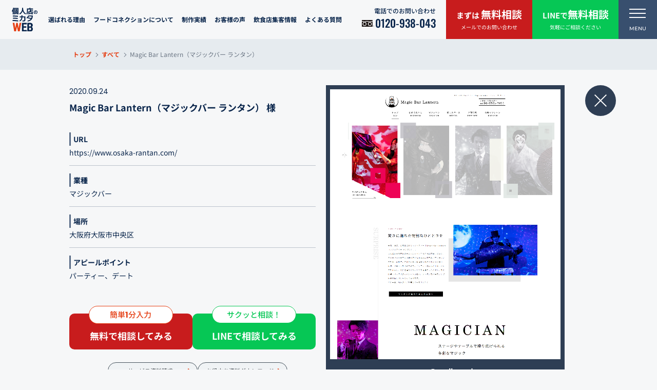

--- FILE ---
content_type: text/html; charset=UTF-8
request_url: https://f-webdesign.biz/magic-bar-lantern%EF%BC%88%E3%83%9E%E3%82%B8%E3%83%83%E3%82%AF%E3%83%90%E3%83%BC-%E3%83%A9%E3%83%B3%E3%82%BF%E3%83%B3%EF%BC%89/
body_size: 14099
content:
<!DOCTYPE html>
<!--[if lt IE 7]><html class="ie ie6 ie-lt10 ie-lt9 ie-lt8 ie-lt7 no-js" lang="ja"><![endif]-->
<!--[if IE 7]><html class="ie ie7 ie-lt10 ie-lt9 ie-lt8 no-js" lang="ja"><![endif]-->
<!--[if IE 8]><html class="ie ie8 ie-lt10 ie-lt9 no-js" lang="ja"><![endif]-->
<!--[if IE 9]><html class="ie ie9 ie-lt10 no-js" lang="ja"><![endif]-->
<!--[if gt IE 9]><!-->
<html dir="ltr" lang="ja"
	prefix="og: https://ogp.me/ns#"  class="responsive no-js">
<!--<![endif]-->

<head>
  <meta charset="UTF-8">
  <meta http-equiv="X-UA-Compatible" content="IE=Edge, Chrome=1">
  <!-- Mobile -->
  <meta name="apple-mobile-web-app-status-bar-style" content="black-translucent">
  <meta name="apple-mobile-web-app-capable" content="yes">
  <meta name="format-detection" content="telephone=no, date=no, address=no, email=no">

  <!-- Viewport -->
  <meta name="viewport" content="width=device-width, initial-scale=1.0, maximum-scale=1.0, user-scalable=no">
  <script src="https://f-webdesign.biz/wp-content/themes/f-webdesign/frontend/shared/js/viewport.js"></script>
  <!-- Profiles -->
  <link rel="profile" href="http://gmpg.org/xfn/11">
    <link rel="apple-touch-icon" href="https://f-webdesign.biz/wp-content/themes/f-webdesign/frontend/shared/img/shared/apple-touch-icon.png">
  <link rel="shortcut icon" href="https://f-webdesign.biz/wp-content/themes/f-webdesign/frontend/shared/img/shared/favicon.ico">
  <!-- Styles -->
  <link rel="stylesheet" href="https://f-webdesign.biz/wp-content/themes/f-webdesign/frontend/shared/css/common.css">
  <link rel="stylesheet" href="https://f-webdesign.biz/wp-content/themes/f-webdesign/frontend/shared/css/slick.min.css">
  <link rel="stylesheet" href="https://f-webdesign.biz/wp-content/themes/f-webdesign/frontend/shared/css/FCMailer.css">
  <link rel="stylesheet" href="https://f-webdesign.biz/wp-content/themes/f-webdesign/frontend/shared/css/form.css">
  <link rel="stylesheet" href="https://f-webdesign.biz/wp-content/themes/f-webdesign/frontend/shared/css/shared.css">
      <link rel="stylesheet" href="https://f-webdesign.biz/wp-content/themes/f-webdesign/frontend/shared/css/components.css">
    <link rel="stylesheet" href="https://f-webdesign.biz/wp-content/themes/f-webdesign/frontend/shared/css/page.css">
    <link rel="stylesheet" href="https://f-webdesign.biz/wp-content/themes/f-webdesign/frontend/shared/css/archive.css">
    <link rel="stylesheet" href="https://f-webdesign.biz/wp-content/themes/f-webdesign/frontend/shared/css/otherreview.css">
              <link rel="stylesheet" href="https://cdnjs.cloudflare.com/ajax/libs/font-awesome/5.15.4/css/all.min.css" />
  
  <script>(function(html){html.className = html.className.replace(/\bno-js\b/,'js')})(document.documentElement);</script>
<title>Magic Bar Lantern（マジックバー ランタン） - 飲食店専門ホームページ・WEBサイト制作「フードコネクション」</title>

		<!-- All in One SEO 4.4.1 - aioseo.com -->
		<meta name="robots" content="max-snippet:-1, max-image-preview:large, max-video-preview:-1" />
		<link rel="canonical" href="https://f-webdesign.biz/magic-bar-lantern%ef%bc%88%e3%83%9e%e3%82%b8%e3%83%83%e3%82%af%e3%83%90%e3%83%bc-%e3%83%a9%e3%83%b3%e3%82%bf%e3%83%b3%ef%bc%89/" />
		<meta name="generator" content="All in One SEO (AIOSEO) 4.4.1" />
		<meta property="og:locale" content="ja_JP" />
		<meta property="og:site_name" content="飲食店専門ホームページ・WEBサイト制作「フードコネクション」 - 飲食店専門ホームページ制作" />
		<meta property="og:type" content="article" />
		<meta property="og:title" content="Magic Bar Lantern（マジックバー ランタン） - 飲食店専門ホームページ・WEBサイト制作「フードコネクション」" />
		<meta property="og:url" content="https://f-webdesign.biz/magic-bar-lantern%ef%bc%88%e3%83%9e%e3%82%b8%e3%83%83%e3%82%af%e3%83%90%e3%83%bc-%e3%83%a9%e3%83%b3%e3%82%bf%e3%83%b3%ef%bc%89/" />
		<meta property="og:image" content="https://f-webdesign.biz/wp-content/uploads/ogp_f-webdesign.png" />
		<meta property="og:image:secure_url" content="https://f-webdesign.biz/wp-content/uploads/ogp_f-webdesign.png" />
		<meta property="og:image:width" content="1200" />
		<meta property="og:image:height" content="630" />
		<meta property="article:published_time" content="2020-09-24T06:26:49+00:00" />
		<meta property="article:modified_time" content="2022-11-04T04:42:50+00:00" />
		<meta name="twitter:card" content="summary" />
		<meta name="twitter:title" content="Magic Bar Lantern（マジックバー ランタン） - 飲食店専門ホームページ・WEBサイト制作「フードコネクション」" />
		<meta name="twitter:image" content="https://f-webdesign.biz/wp-content/uploads/ogp_f-webdesign.png" />
		<script type="application/ld+json" class="aioseo-schema">
			{"@context":"https:\/\/schema.org","@graph":[{"@type":"BlogPosting","@id":"https:\/\/f-webdesign.biz\/magic-bar-lantern%ef%bc%88%e3%83%9e%e3%82%b8%e3%83%83%e3%82%af%e3%83%90%e3%83%bc-%e3%83%a9%e3%83%b3%e3%82%bf%e3%83%b3%ef%bc%89\/#blogposting","name":"Magic Bar Lantern\uff08\u30de\u30b8\u30c3\u30af\u30d0\u30fc \u30e9\u30f3\u30bf\u30f3\uff09 - \u98f2\u98df\u5e97\u5c02\u9580\u30db\u30fc\u30e0\u30da\u30fc\u30b8\u30fbWEB\u30b5\u30a4\u30c8\u5236\u4f5c\u300c\u30d5\u30fc\u30c9\u30b3\u30cd\u30af\u30b7\u30e7\u30f3\u300d","headline":"Magic Bar Lantern\uff08\u30de\u30b8\u30c3\u30af\u30d0\u30fc \u30e9\u30f3\u30bf\u30f3\uff09","author":{"@id":"https:\/\/f-webdesign.biz\/author\/cfcuser618\/#author"},"publisher":{"@id":"https:\/\/f-webdesign.biz\/#organization"},"datePublished":"2020-09-24T06:26:49+09:00","dateModified":"2022-11-04T04:42:50+09:00","inLanguage":"ja","mainEntityOfPage":{"@id":"https:\/\/f-webdesign.biz\/magic-bar-lantern%ef%bc%88%e3%83%9e%e3%82%b8%e3%83%83%e3%82%af%e3%83%90%e3%83%bc-%e3%83%a9%e3%83%b3%e3%82%bf%e3%83%b3%ef%bc%89\/#webpage"},"isPartOf":{"@id":"https:\/\/f-webdesign.biz\/magic-bar-lantern%ef%bc%88%e3%83%9e%e3%82%b8%e3%83%83%e3%82%af%e3%83%90%e3%83%bc-%e3%83%a9%e3%83%b3%e3%82%bf%e3%83%b3%ef%bc%89\/#webpage"},"articleSection":"\u3059\u3079\u3066, BAR\uff08\u30d0\u30fc\uff09, \u5927\u962a\u5e9c"},{"@type":"BreadcrumbList","@id":"https:\/\/f-webdesign.biz\/magic-bar-lantern%ef%bc%88%e3%83%9e%e3%82%b8%e3%83%83%e3%82%af%e3%83%90%e3%83%bc-%e3%83%a9%e3%83%b3%e3%82%bf%e3%83%b3%ef%bc%89\/#breadcrumblist","itemListElement":[{"@type":"ListItem","@id":"https:\/\/f-webdesign.biz\/#listItem","position":1,"item":{"@type":"WebPage","@id":"https:\/\/f-webdesign.biz\/","name":"\u30db\u30fc\u30e0","description":"\u98f2\u98df\u5e97\u30fb\u30ec\u30b9\u30c8\u30e9\u30f3\u306e\u30db\u30fc\u30e0\u30da\u30fc\u30b8\u30fbWEB\u30b5\u30a4\u30c8\u5236\u4f5c\u306a\u3089\u98f2\u98df\u5e97\u5c02\u9580\u306720\u5e74\u306e\u5b9f\u7e3e\u304c\u3042\u308b\u300c\u30d5\u30fc\u30c9\u30b3\u30cd\u30af\u30b7\u30e7\u30f3\u300d\u306b\u304a\u307e\u304b\u305b\u304f\u3060\u3055\u3044\u3002\u96c6\u5ba2\u30fb\u5ba2\u5358\u4fa1\u30a2\u30c3\u30d7\u30fb\u30d6\u30e9\u30f3\u30c7\u30a3\u30f3\u30b0\u30fb\u6c42\u4eba\u306e\u304a\u60a9\u307f\u3092\u89e3\u6c7a\u3059\u308bHP\u3092\u4f5c\u6210\u3057\u307e\u3059\u3002","url":"https:\/\/f-webdesign.biz\/"},"nextItem":"https:\/\/f-webdesign.biz\/magic-bar-lantern%ef%bc%88%e3%83%9e%e3%82%b8%e3%83%83%e3%82%af%e3%83%90%e3%83%bc-%e3%83%a9%e3%83%b3%e3%82%bf%e3%83%b3%ef%bc%89\/#listItem"},{"@type":"ListItem","@id":"https:\/\/f-webdesign.biz\/magic-bar-lantern%ef%bc%88%e3%83%9e%e3%82%b8%e3%83%83%e3%82%af%e3%83%90%e3%83%bc-%e3%83%a9%e3%83%b3%e3%82%bf%e3%83%b3%ef%bc%89\/#listItem","position":2,"item":{"@type":"WebPage","@id":"https:\/\/f-webdesign.biz\/magic-bar-lantern%ef%bc%88%e3%83%9e%e3%82%b8%e3%83%83%e3%82%af%e3%83%90%e3%83%bc-%e3%83%a9%e3%83%b3%e3%82%bf%e3%83%b3%ef%bc%89\/","name":"Magic Bar Lantern\uff08\u30de\u30b8\u30c3\u30af\u30d0\u30fc \u30e9\u30f3\u30bf\u30f3\uff09","url":"https:\/\/f-webdesign.biz\/magic-bar-lantern%ef%bc%88%e3%83%9e%e3%82%b8%e3%83%83%e3%82%af%e3%83%90%e3%83%bc-%e3%83%a9%e3%83%b3%e3%82%bf%e3%83%b3%ef%bc%89\/"},"previousItem":"https:\/\/f-webdesign.biz\/#listItem"}]},{"@type":"Organization","@id":"https:\/\/f-webdesign.biz\/#organization","name":"\u30d5\u30fc\u30c9\u30b3\u30cd\u30af\u30b7\u30e7\u30f3WEB\u5236\u4f5c\u5b9f\u7e3e","url":"https:\/\/f-webdesign.biz\/"},{"@type":"Person","@id":"https:\/\/f-webdesign.biz\/author\/cfcuser618\/#author","url":"https:\/\/f-webdesign.biz\/author\/cfcuser618\/","name":"cfcuser618","image":{"@type":"ImageObject","@id":"https:\/\/f-webdesign.biz\/magic-bar-lantern%ef%bc%88%e3%83%9e%e3%82%b8%e3%83%83%e3%82%af%e3%83%90%e3%83%bc-%e3%83%a9%e3%83%b3%e3%82%bf%e3%83%b3%ef%bc%89\/#authorImage","url":"https:\/\/secure.gravatar.com\/avatar\/ee8505310e7ccfebaa429277508a76ff?s=96&d=mm&r=g","width":96,"height":96,"caption":"cfcuser618"}},{"@type":"WebPage","@id":"https:\/\/f-webdesign.biz\/magic-bar-lantern%ef%bc%88%e3%83%9e%e3%82%b8%e3%83%83%e3%82%af%e3%83%90%e3%83%bc-%e3%83%a9%e3%83%b3%e3%82%bf%e3%83%b3%ef%bc%89\/#webpage","url":"https:\/\/f-webdesign.biz\/magic-bar-lantern%ef%bc%88%e3%83%9e%e3%82%b8%e3%83%83%e3%82%af%e3%83%90%e3%83%bc-%e3%83%a9%e3%83%b3%e3%82%bf%e3%83%b3%ef%bc%89\/","name":"Magic Bar Lantern\uff08\u30de\u30b8\u30c3\u30af\u30d0\u30fc \u30e9\u30f3\u30bf\u30f3\uff09 - \u98f2\u98df\u5e97\u5c02\u9580\u30db\u30fc\u30e0\u30da\u30fc\u30b8\u30fbWEB\u30b5\u30a4\u30c8\u5236\u4f5c\u300c\u30d5\u30fc\u30c9\u30b3\u30cd\u30af\u30b7\u30e7\u30f3\u300d","inLanguage":"ja","isPartOf":{"@id":"https:\/\/f-webdesign.biz\/#website"},"breadcrumb":{"@id":"https:\/\/f-webdesign.biz\/magic-bar-lantern%ef%bc%88%e3%83%9e%e3%82%b8%e3%83%83%e3%82%af%e3%83%90%e3%83%bc-%e3%83%a9%e3%83%b3%e3%82%bf%e3%83%b3%ef%bc%89\/#breadcrumblist"},"author":{"@id":"https:\/\/f-webdesign.biz\/author\/cfcuser618\/#author"},"creator":{"@id":"https:\/\/f-webdesign.biz\/author\/cfcuser618\/#author"},"datePublished":"2020-09-24T06:26:49+09:00","dateModified":"2022-11-04T04:42:50+09:00"},{"@type":"WebSite","@id":"https:\/\/f-webdesign.biz\/#website","url":"https:\/\/f-webdesign.biz\/","name":"\u98f2\u98df\u5e97\u5c02\u9580\u30db\u30fc\u30e0\u30da\u30fc\u30b8\u30fbWEB\u30b5\u30a4\u30c8\u5236\u4f5c\u300c\u30d5\u30fc\u30c9\u30b3\u30cd\u30af\u30b7\u30e7\u30f3\u300d","description":"\u98f2\u98df\u5e97\u5c02\u9580\u30db\u30fc\u30e0\u30da\u30fc\u30b8\u5236\u4f5c","inLanguage":"ja","publisher":{"@id":"https:\/\/f-webdesign.biz\/#organization"}}]}
		</script>
		<!-- All in One SEO -->

<link rel='dns-prefetch' href='//fonts.googleapis.com' />
<link rel="alternate" type="application/rss+xml" title="飲食店専門ホームページ・WEBサイト制作「フードコネクション」 &raquo; フィード" href="https://f-webdesign.biz/feed/" />
<link rel="alternate" type="application/rss+xml" title="飲食店専門ホームページ・WEBサイト制作「フードコネクション」 &raquo; コメントフィード" href="https://f-webdesign.biz/comments/feed/" />
<script type="text/javascript">
window._wpemojiSettings = {"baseUrl":"https:\/\/s.w.org\/images\/core\/emoji\/14.0.0\/72x72\/","ext":".png","svgUrl":"https:\/\/s.w.org\/images\/core\/emoji\/14.0.0\/svg\/","svgExt":".svg","source":{"concatemoji":"https:\/\/f-webdesign.biz\/wp-includes\/js\/wp-emoji-release.min.js?ver=6.2.8"}};
/*! This file is auto-generated */
!function(e,a,t){var n,r,o,i=a.createElement("canvas"),p=i.getContext&&i.getContext("2d");function s(e,t){p.clearRect(0,0,i.width,i.height),p.fillText(e,0,0);e=i.toDataURL();return p.clearRect(0,0,i.width,i.height),p.fillText(t,0,0),e===i.toDataURL()}function c(e){var t=a.createElement("script");t.src=e,t.defer=t.type="text/javascript",a.getElementsByTagName("head")[0].appendChild(t)}for(o=Array("flag","emoji"),t.supports={everything:!0,everythingExceptFlag:!0},r=0;r<o.length;r++)t.supports[o[r]]=function(e){if(p&&p.fillText)switch(p.textBaseline="top",p.font="600 32px Arial",e){case"flag":return s("\ud83c\udff3\ufe0f\u200d\u26a7\ufe0f","\ud83c\udff3\ufe0f\u200b\u26a7\ufe0f")?!1:!s("\ud83c\uddfa\ud83c\uddf3","\ud83c\uddfa\u200b\ud83c\uddf3")&&!s("\ud83c\udff4\udb40\udc67\udb40\udc62\udb40\udc65\udb40\udc6e\udb40\udc67\udb40\udc7f","\ud83c\udff4\u200b\udb40\udc67\u200b\udb40\udc62\u200b\udb40\udc65\u200b\udb40\udc6e\u200b\udb40\udc67\u200b\udb40\udc7f");case"emoji":return!s("\ud83e\udef1\ud83c\udffb\u200d\ud83e\udef2\ud83c\udfff","\ud83e\udef1\ud83c\udffb\u200b\ud83e\udef2\ud83c\udfff")}return!1}(o[r]),t.supports.everything=t.supports.everything&&t.supports[o[r]],"flag"!==o[r]&&(t.supports.everythingExceptFlag=t.supports.everythingExceptFlag&&t.supports[o[r]]);t.supports.everythingExceptFlag=t.supports.everythingExceptFlag&&!t.supports.flag,t.DOMReady=!1,t.readyCallback=function(){t.DOMReady=!0},t.supports.everything||(n=function(){t.readyCallback()},a.addEventListener?(a.addEventListener("DOMContentLoaded",n,!1),e.addEventListener("load",n,!1)):(e.attachEvent("onload",n),a.attachEvent("onreadystatechange",function(){"complete"===a.readyState&&t.readyCallback()})),(e=t.source||{}).concatemoji?c(e.concatemoji):e.wpemoji&&e.twemoji&&(c(e.twemoji),c(e.wpemoji)))}(window,document,window._wpemojiSettings);
</script>
<style type="text/css">
img.wp-smiley,
img.emoji {
	display: inline !important;
	border: none !important;
	box-shadow: none !important;
	height: 1em !important;
	width: 1em !important;
	margin: 0 0.07em !important;
	vertical-align: -0.1em !important;
	background: none !important;
	padding: 0 !important;
}
</style>
	<link rel='stylesheet' id='wp-block-library-css' href='https://f-webdesign.biz/wp-includes/css/dist/block-library/style.min.css?ver=6.2.8' type='text/css' media='all' />
<link rel='stylesheet' id='classic-theme-styles-css' href='https://f-webdesign.biz/wp-includes/css/classic-themes.min.css?ver=6.2.8' type='text/css' media='all' />
<style id='global-styles-inline-css' type='text/css'>
body{--wp--preset--color--black: #000000;--wp--preset--color--cyan-bluish-gray: #abb8c3;--wp--preset--color--white: #ffffff;--wp--preset--color--pale-pink: #f78da7;--wp--preset--color--vivid-red: #cf2e2e;--wp--preset--color--luminous-vivid-orange: #ff6900;--wp--preset--color--luminous-vivid-amber: #fcb900;--wp--preset--color--light-green-cyan: #7bdcb5;--wp--preset--color--vivid-green-cyan: #00d084;--wp--preset--color--pale-cyan-blue: #8ed1fc;--wp--preset--color--vivid-cyan-blue: #0693e3;--wp--preset--color--vivid-purple: #9b51e0;--wp--preset--gradient--vivid-cyan-blue-to-vivid-purple: linear-gradient(135deg,rgba(6,147,227,1) 0%,rgb(155,81,224) 100%);--wp--preset--gradient--light-green-cyan-to-vivid-green-cyan: linear-gradient(135deg,rgb(122,220,180) 0%,rgb(0,208,130) 100%);--wp--preset--gradient--luminous-vivid-amber-to-luminous-vivid-orange: linear-gradient(135deg,rgba(252,185,0,1) 0%,rgba(255,105,0,1) 100%);--wp--preset--gradient--luminous-vivid-orange-to-vivid-red: linear-gradient(135deg,rgba(255,105,0,1) 0%,rgb(207,46,46) 100%);--wp--preset--gradient--very-light-gray-to-cyan-bluish-gray: linear-gradient(135deg,rgb(238,238,238) 0%,rgb(169,184,195) 100%);--wp--preset--gradient--cool-to-warm-spectrum: linear-gradient(135deg,rgb(74,234,220) 0%,rgb(151,120,209) 20%,rgb(207,42,186) 40%,rgb(238,44,130) 60%,rgb(251,105,98) 80%,rgb(254,248,76) 100%);--wp--preset--gradient--blush-light-purple: linear-gradient(135deg,rgb(255,206,236) 0%,rgb(152,150,240) 100%);--wp--preset--gradient--blush-bordeaux: linear-gradient(135deg,rgb(254,205,165) 0%,rgb(254,45,45) 50%,rgb(107,0,62) 100%);--wp--preset--gradient--luminous-dusk: linear-gradient(135deg,rgb(255,203,112) 0%,rgb(199,81,192) 50%,rgb(65,88,208) 100%);--wp--preset--gradient--pale-ocean: linear-gradient(135deg,rgb(255,245,203) 0%,rgb(182,227,212) 50%,rgb(51,167,181) 100%);--wp--preset--gradient--electric-grass: linear-gradient(135deg,rgb(202,248,128) 0%,rgb(113,206,126) 100%);--wp--preset--gradient--midnight: linear-gradient(135deg,rgb(2,3,129) 0%,rgb(40,116,252) 100%);--wp--preset--duotone--dark-grayscale: url('#wp-duotone-dark-grayscale');--wp--preset--duotone--grayscale: url('#wp-duotone-grayscale');--wp--preset--duotone--purple-yellow: url('#wp-duotone-purple-yellow');--wp--preset--duotone--blue-red: url('#wp-duotone-blue-red');--wp--preset--duotone--midnight: url('#wp-duotone-midnight');--wp--preset--duotone--magenta-yellow: url('#wp-duotone-magenta-yellow');--wp--preset--duotone--purple-green: url('#wp-duotone-purple-green');--wp--preset--duotone--blue-orange: url('#wp-duotone-blue-orange');--wp--preset--font-size--small: 13px;--wp--preset--font-size--medium: 20px;--wp--preset--font-size--large: 36px;--wp--preset--font-size--x-large: 42px;--wp--preset--spacing--20: 0.44rem;--wp--preset--spacing--30: 0.67rem;--wp--preset--spacing--40: 1rem;--wp--preset--spacing--50: 1.5rem;--wp--preset--spacing--60: 2.25rem;--wp--preset--spacing--70: 3.38rem;--wp--preset--spacing--80: 5.06rem;--wp--preset--shadow--natural: 6px 6px 9px rgba(0, 0, 0, 0.2);--wp--preset--shadow--deep: 12px 12px 50px rgba(0, 0, 0, 0.4);--wp--preset--shadow--sharp: 6px 6px 0px rgba(0, 0, 0, 0.2);--wp--preset--shadow--outlined: 6px 6px 0px -3px rgba(255, 255, 255, 1), 6px 6px rgba(0, 0, 0, 1);--wp--preset--shadow--crisp: 6px 6px 0px rgba(0, 0, 0, 1);}:where(.is-layout-flex){gap: 0.5em;}body .is-layout-flow > .alignleft{float: left;margin-inline-start: 0;margin-inline-end: 2em;}body .is-layout-flow > .alignright{float: right;margin-inline-start: 2em;margin-inline-end: 0;}body .is-layout-flow > .aligncenter{margin-left: auto !important;margin-right: auto !important;}body .is-layout-constrained > .alignleft{float: left;margin-inline-start: 0;margin-inline-end: 2em;}body .is-layout-constrained > .alignright{float: right;margin-inline-start: 2em;margin-inline-end: 0;}body .is-layout-constrained > .aligncenter{margin-left: auto !important;margin-right: auto !important;}body .is-layout-constrained > :where(:not(.alignleft):not(.alignright):not(.alignfull)){max-width: var(--wp--style--global--content-size);margin-left: auto !important;margin-right: auto !important;}body .is-layout-constrained > .alignwide{max-width: var(--wp--style--global--wide-size);}body .is-layout-flex{display: flex;}body .is-layout-flex{flex-wrap: wrap;align-items: center;}body .is-layout-flex > *{margin: 0;}:where(.wp-block-columns.is-layout-flex){gap: 2em;}.has-black-color{color: var(--wp--preset--color--black) !important;}.has-cyan-bluish-gray-color{color: var(--wp--preset--color--cyan-bluish-gray) !important;}.has-white-color{color: var(--wp--preset--color--white) !important;}.has-pale-pink-color{color: var(--wp--preset--color--pale-pink) !important;}.has-vivid-red-color{color: var(--wp--preset--color--vivid-red) !important;}.has-luminous-vivid-orange-color{color: var(--wp--preset--color--luminous-vivid-orange) !important;}.has-luminous-vivid-amber-color{color: var(--wp--preset--color--luminous-vivid-amber) !important;}.has-light-green-cyan-color{color: var(--wp--preset--color--light-green-cyan) !important;}.has-vivid-green-cyan-color{color: var(--wp--preset--color--vivid-green-cyan) !important;}.has-pale-cyan-blue-color{color: var(--wp--preset--color--pale-cyan-blue) !important;}.has-vivid-cyan-blue-color{color: var(--wp--preset--color--vivid-cyan-blue) !important;}.has-vivid-purple-color{color: var(--wp--preset--color--vivid-purple) !important;}.has-black-background-color{background-color: var(--wp--preset--color--black) !important;}.has-cyan-bluish-gray-background-color{background-color: var(--wp--preset--color--cyan-bluish-gray) !important;}.has-white-background-color{background-color: var(--wp--preset--color--white) !important;}.has-pale-pink-background-color{background-color: var(--wp--preset--color--pale-pink) !important;}.has-vivid-red-background-color{background-color: var(--wp--preset--color--vivid-red) !important;}.has-luminous-vivid-orange-background-color{background-color: var(--wp--preset--color--luminous-vivid-orange) !important;}.has-luminous-vivid-amber-background-color{background-color: var(--wp--preset--color--luminous-vivid-amber) !important;}.has-light-green-cyan-background-color{background-color: var(--wp--preset--color--light-green-cyan) !important;}.has-vivid-green-cyan-background-color{background-color: var(--wp--preset--color--vivid-green-cyan) !important;}.has-pale-cyan-blue-background-color{background-color: var(--wp--preset--color--pale-cyan-blue) !important;}.has-vivid-cyan-blue-background-color{background-color: var(--wp--preset--color--vivid-cyan-blue) !important;}.has-vivid-purple-background-color{background-color: var(--wp--preset--color--vivid-purple) !important;}.has-black-border-color{border-color: var(--wp--preset--color--black) !important;}.has-cyan-bluish-gray-border-color{border-color: var(--wp--preset--color--cyan-bluish-gray) !important;}.has-white-border-color{border-color: var(--wp--preset--color--white) !important;}.has-pale-pink-border-color{border-color: var(--wp--preset--color--pale-pink) !important;}.has-vivid-red-border-color{border-color: var(--wp--preset--color--vivid-red) !important;}.has-luminous-vivid-orange-border-color{border-color: var(--wp--preset--color--luminous-vivid-orange) !important;}.has-luminous-vivid-amber-border-color{border-color: var(--wp--preset--color--luminous-vivid-amber) !important;}.has-light-green-cyan-border-color{border-color: var(--wp--preset--color--light-green-cyan) !important;}.has-vivid-green-cyan-border-color{border-color: var(--wp--preset--color--vivid-green-cyan) !important;}.has-pale-cyan-blue-border-color{border-color: var(--wp--preset--color--pale-cyan-blue) !important;}.has-vivid-cyan-blue-border-color{border-color: var(--wp--preset--color--vivid-cyan-blue) !important;}.has-vivid-purple-border-color{border-color: var(--wp--preset--color--vivid-purple) !important;}.has-vivid-cyan-blue-to-vivid-purple-gradient-background{background: var(--wp--preset--gradient--vivid-cyan-blue-to-vivid-purple) !important;}.has-light-green-cyan-to-vivid-green-cyan-gradient-background{background: var(--wp--preset--gradient--light-green-cyan-to-vivid-green-cyan) !important;}.has-luminous-vivid-amber-to-luminous-vivid-orange-gradient-background{background: var(--wp--preset--gradient--luminous-vivid-amber-to-luminous-vivid-orange) !important;}.has-luminous-vivid-orange-to-vivid-red-gradient-background{background: var(--wp--preset--gradient--luminous-vivid-orange-to-vivid-red) !important;}.has-very-light-gray-to-cyan-bluish-gray-gradient-background{background: var(--wp--preset--gradient--very-light-gray-to-cyan-bluish-gray) !important;}.has-cool-to-warm-spectrum-gradient-background{background: var(--wp--preset--gradient--cool-to-warm-spectrum) !important;}.has-blush-light-purple-gradient-background{background: var(--wp--preset--gradient--blush-light-purple) !important;}.has-blush-bordeaux-gradient-background{background: var(--wp--preset--gradient--blush-bordeaux) !important;}.has-luminous-dusk-gradient-background{background: var(--wp--preset--gradient--luminous-dusk) !important;}.has-pale-ocean-gradient-background{background: var(--wp--preset--gradient--pale-ocean) !important;}.has-electric-grass-gradient-background{background: var(--wp--preset--gradient--electric-grass) !important;}.has-midnight-gradient-background{background: var(--wp--preset--gradient--midnight) !important;}.has-small-font-size{font-size: var(--wp--preset--font-size--small) !important;}.has-medium-font-size{font-size: var(--wp--preset--font-size--medium) !important;}.has-large-font-size{font-size: var(--wp--preset--font-size--large) !important;}.has-x-large-font-size{font-size: var(--wp--preset--font-size--x-large) !important;}
.wp-block-navigation a:where(:not(.wp-element-button)){color: inherit;}
:where(.wp-block-columns.is-layout-flex){gap: 2em;}
.wp-block-pullquote{font-size: 1.5em;line-height: 1.6;}
</style>
<link rel='stylesheet' id='wp-pagenavi-css' href='https://f-webdesign.biz/wp-content/plugins/wp-pagenavi/pagenavi-css.css?ver=2.70' type='text/css' media='all' />
<link rel='stylesheet' id='fcv-fonts-css' href='https://fonts.googleapis.com/css?family=Merriweather%3A400%2C700%2C900%2C400italic%2C700italic%2C900italic%7CMontserrat%3A400%2C700%7CInconsolata%3A400&#038;subset=latin%2Clatin-ext' type='text/css' media='all' />
<link rel='stylesheet' id='fcv-style-css' href='https://f-webdesign.biz/wp-content/themes/f-webdesign/style.css?ver=6.2.8' type='text/css' media='all' />
<link rel="https://api.w.org/" href="https://f-webdesign.biz/wp-json/" /><link rel="alternate" type="application/json" href="https://f-webdesign.biz/wp-json/wp/v2/posts/16250" /><link rel="EditURI" type="application/rsd+xml" title="RSD" href="https://f-webdesign.biz/xmlrpc.php?rsd" />
<link rel="wlwmanifest" type="application/wlwmanifest+xml" href="https://f-webdesign.biz/wp-includes/wlwmanifest.xml" />
<meta name="generator" content="WordPress 6.2.8" />
<link rel='shortlink' href='https://f-webdesign.biz/?p=16250' />
<link rel="alternate" type="application/json+oembed" href="https://f-webdesign.biz/wp-json/oembed/1.0/embed?url=https%3A%2F%2Ff-webdesign.biz%2Fmagic-bar-lantern%25ef%25bc%2588%25e3%2583%259e%25e3%2582%25b8%25e3%2583%2583%25e3%2582%25af%25e3%2583%2590%25e3%2583%25bc-%25e3%2583%25a9%25e3%2583%25b3%25e3%2582%25bf%25e3%2583%25b3%25ef%25bc%2589%2F" />
<link rel="alternate" type="text/xml+oembed" href="https://f-webdesign.biz/wp-json/oembed/1.0/embed?url=https%3A%2F%2Ff-webdesign.biz%2Fmagic-bar-lantern%25ef%25bc%2588%25e3%2583%259e%25e3%2582%25b8%25e3%2583%2583%25e3%2582%25af%25e3%2583%2590%25e3%2583%25bc-%25e3%2583%25a9%25e3%2583%25b3%25e3%2582%25bf%25e3%2583%25b3%25ef%25bc%2589%2F&#038;format=xml" />
  <!-- Google Tag Manager -->
  <script>
    (function(w, d, s, l, i) {
      w[l] = w[l] || [];
      w[l].push({
        'gtm.start': new Date().getTime(),
        event: 'gtm.js'
      });
      var f = d.getElementsByTagName(s)[0],
        j = d.createElement(s),
        dl = l != 'dataLayer' ? '&l=' + l : '';
      j.async = true;
      j.src =
        'https://www.googletagmanager.com/gtm.js?id=' + i + dl;
      f.parentNode.insertBefore(j, f);
    })(window, document, 'script', 'dataLayer', 'GTM-PK76WJF');
  </script>
  <!-- End Google Tag Manager -->
  <script type="application/ld+json">
    {
      "@context" : "https://schema.org",
      "@type" : "WebSite",
      "name" : "個人店のミカタWEB",
      "url" : "https://f-webdesign.biz"
    }
  </script>
</head>

<body class="post-template-default single single-post postid-16250 single-format-standard jisseki-single">
<!-- Google Tag Manager (noscript) -->
<noscript><iframe src="https://www.googletagmanager.com/ns.html?id=GTM-PK76WJF"
height="0" width="0" style="display:none;visibility:hidden"></iframe></noscript>
<!-- End Google Tag Manager (noscript) -->
  <main>
        <header class="header-box ">
      <p class="logo non-over sp"><a href="https://f-webdesign.biz/"><img src="https://f-webdesign.biz/wp-content/themes/f-webdesign/frontend/shared/img/shared/logo.svg" alt="ロゴ" width="164" height="150"></a></p>
      <h1>飲食店専門ホームページ制作会社｜株式会社フードコネクション</h1>
      <div class="pc">
        <div class="nav-fixed">
          <div class="wrap">
            <div class="left">
              <p class="logo non-over"><a href="https://f-webdesign.biz/"><img src="https://f-webdesign.biz/wp-content/themes/f-webdesign/frontend/shared/img/shared/logo.svg" alt="ロゴ" width="164" height="150"></a></p>
              <div class="row">
                <div class="col">
                  <div class="toggle">
                    <p class="toggle-link">
                      <!-- <a href="https://f-webdesign.biz/plan/">ホームページ制作費用</a> -->
                      <a href="https://f-webdesign.biz/reason/">選ばれる理由</a>
                    </p>
                  </div>
                </div>
                <div class="col">
                  <div class="toggle">
                    <p class="toggle-link"><a href="https://f-webdesign.biz/effort/">フードコネクションについて</a></p>
                    <div class="toggle-main">
                      <div class="list">
                        <dl>
                          <dt>フードコネクションについて</dt>
                          <dd>
                            <ul>
                              <!-- <li>
                                <a href="https://f-webdesign.biz/plan/#plan_lead">初めてのホームページ制作費用</a>
                            </li> -->
                              <li><a href="https://f-webdesign.biz/number/">数字で見るフードコネクション</a></li>
                              <li><a href="https://f-webdesign.biz/effort/">フードコネクションの取り組み</a></li>
                              <li><a href="https://f-webdesign.biz/reason/">選ばれる理由</a></li>
                              <li><a href="https://f-webdesign.biz/tokushu/">あなたのサイトは大丈夫？良いサイト・ダメなサイトの見極め方</a></li>
                            </ul>
                          </dd>
                        </dl>
                      </div>
                    </div>
                  </div>
                </div>
                <div class="col">
                  <div class="toggle">
                    <p class="toggle-link"><a href="https://f-webdesign.biz/category/all/">制作実績</a></p>
                  </div>
                </div>
                <div class="col">
                  <div class="toggle">
                    <p class="toggle-link"><a href="https://f-webdesign.biz/otherreview/">お客様の声</a></p>
                  </div>
                </div>
                <div class="col">
                  <div class="toggle">
                    <p class="toggle-link"><a href="https://f-webdesign.biz/info/">飲食店集客情報</a></p>
                  </div>
                </div>
                <div class="col">
                  <div class="toggle">
                    <p class="toggle-link"><a href="https://f-webdesign.biz/info/faq/">よくある質問</a></p>
                  </div>
                </div>
              </div>
            </div>
          </div>
          <div class="banner-right flex">
            <dl class="tel">
              <dt>電話でのお問い合わせ</dt>
              <dd><a href="tel:0120938043" onClick="gtag('event','click',{'event_category':'tel','event_label':'fix_phone'});" class="telhref"><span class="fnt-oswald"><img src="https://f-webdesign.biz/wp-content/themes/f-webdesign/frontend/shared/img/shared/icon_tel.svg" alt="icon" width="32" height="32">0120-938-043</span></a></dd>
            </dl>
            <p class="mail"><a href="https://f-webdesign.biz/siryo/#contact-form" onClick="gtag('event','click',{'event_category':'Links','event_label':'btn_reserve'});"><span>まずは <span>無料相談</span></span><br>メールでのお問い合わせ</a></p>
            <p class="mail btn-line"><a href="https://lin.ee/EXWWO9P" onClick="gtag('event','click',{'event_category':'Links','event_label':'btn_line'});" target="_blank" rel="nofollow"><span>LINEで<span>無料相談</span></span><br>気軽にご相談ください</a></p>
          </div>
        </div>
      </div>
      <div class="nav-header">
        <div class="js-scroll">
          <ul class="nav">
            <li><a class="nav-main home" href="https://f-webdesign.biz/">トップページ</a></li>
            <li>
              <!-- <a class="nav-main" href="https://f-webdesign.biz/plan/">ホームページ制作費用</a> -->
              <a class="nav-main" href="https://f-webdesign.biz/reason/">選ばれる理由</a>
            </li>
            <li>
              <div class="toggle active">
                <p class="toggle-link nav-main"><a href="https://f-webdesign.biz/effort/">フードコネクションについて</a></p>
                <div class="toggle-main">
                  <ul>
                    <!-- <li>
                      <a href="https://f-webdesign.biz/plan/#plan_lead">初めてのホームページ制作費用</a>
                    </li> -->
                    <li><a href="https://f-webdesign.biz/number/">数字で見るフードコネクション</a></li>
                    <li><a href="https://f-webdesign.biz/effort/">フードコネクションの取り組み</a></li>
                    <li><a href="https://f-webdesign.biz/reason/">選ばれる理由</a></li>
                    <li><a href="https://f-webdesign.biz/tokushu/">あなたのサイトは大丈夫？<br>良いサイト・ダメなサイトの見極め方</a></li>
                  </ul>
                </div>
              </div>
            </li>
            <!-- <li>
              <div class="toggle active">
                <p class="toggle-link nav-main"><a href="https://f-webdesign.biz/category/all/">制作実績</a></p>
                <div class="toggle-main">
                  <ul>
                    <li><a href="#">すべてのホームページ制作実績を見る</a></li>
                    <li><a href="#">業種からホームページ制作実績を見る</a></li>
                    <li><a href="#">都道府県からホームページ制作実績を見る</a></li>
                  </ul>
                </div>
              </div>
            </li> -->
            <li><a class="nav-main" href="https://f-webdesign.biz/category/all/">ホームページ制作実績</a></li>
            <li><a class="nav-main" href="https://f-webdesign.biz/otherreview/">お客様の声</a></li>
            <li><a class="nav-main" href="https://f-webdesign.biz/info/">飲食店集客情報</a></li>
            <li><a class="nav-main" href="https://f-webdesign.biz/info/faq/">よくある質問</a></li>
          </ul>
          <!-- CTA -->
          <div class="group-btn-shared2 flex">
            <p class="bnr-shared"><a href="https://f-webdesign.biz/siryo/#contact-form" onClick="gtag('event','click',{'event_category':'Links','event_label':'btn_reserve'});">メールでのお問い合わせ</a></p>

            <p class="bnr-shared bnr-line"><a href="https://lin.ee/EXWWO9P" onClick="gtag('event','click',{'event_category':'Links','event_label':'btn_line'});" target="_blank" rel="nofollow">LINEでのお問い合わせ</a></p>
            <div class="col flex">
              <p class="btn-cus2"><a href="https://f-webdesign.biz/dl_file_form/">サービス資料請求</a></p>
              <p class="btn-cus2"><a href="https://f-webdesign.biz/dl_helpful_index/">お役立ち資料ダウンロード</a></p>
            </div>
          </div>
        </div>
        <!-- //CTA -->
        </div>
      </div>
      <div class="hamberger-btn"><span></span></div>
    </header>
    <section class="nav-main">
  <div class="breadcrumb">
    <div class="wrap">
      <ul><li><a href="https://f-webdesign.biz">トップ</a></li>  <li><a href="https://f-webdesign.biz/category/all/">すべて</a></li>
<li>Magic Bar Lantern（マジックバー ランタン）</li></ul>    </div>
  </div>
  <div class="btn-fixed sticky sp">
    <p id="btnBack" class="btn-toggle has-icon"><a href="https://f-webdesign.biz/category/all/" class="txt-vertical-pc"><span>制作実績へ戻る</span><img src="https://f-webdesign.biz/wp-content/themes/f-webdesign/frontend/shared/img/shared/icon_arrow5.svg" width="26" height="26" alt="icon"></a></p>
    <p id="categoriestoggle" class="btn-toggle"><a href="#categories" class="txt-vertical-pc"><span>業種・都道府県 検索</span></a></p>
    <p class="btn-close"><span class="fnt-montserrat">CLOSE</span></p>
  </div>

  <div class="project-detail">
    <div class="wrap">
      <div class="gr1">
        <p class="btn-back pc"><a href="https://f-webdesign.biz/category/all/">Back to Category</a></p>
        <div class="project-detail__preview-imge">
          <div class="inner">
            <!-- <p class="img"><img src="https://f-webdesign.biz/wp-content/uploads/download-131.png" width="400" height="1200" alt="株式会社　蓬莱本館（ほうらいほんかん）"></p> -->
            <p class="img">
              <img src="https://f-webdesign.biz/wp-content/uploads/screencapture-osaka-rantan-2020-09-24-15_59_28.png" alt="Magic Bar Lantern（マジックバー ランタン）" />            </p>
          </div>
          <p class="catch fnt-poppins">Scroll</p>
        </div>
      </div>
      <div class="gr2">
        <div class="project-detail__info">
          <div class="inner">
            <p class="project-detail__date fnt-poppins">2020.09.24</p>
            <p class="project-detail__name"><a href="https://www.osaka-rantan.com/" target="_blank">Magic Bar Lantern（マジックバー ランタン） 様</a></p>
            <dl>
              <dt>URL</dt>
              <dd><a href="https://www.osaka-rantan.com/" target="_blank">https://www.osaka-rantan.com/</a></dd>
            </dl>
            <dl>
              <dt>業種</dt>
              <dd>マジックバー</dd>
            </dl>
            <dl>
              <dt>場所</dt>
              <dd>大阪府大阪市中央区</dd>
            </dl>
            <dl>
              <dt>アピールポイント</dt>
              <dd>パーティー、デート</dd>
            </dl>
            <p class="project-detail__desc">大阪、難波、心斎橋にあるマジックバー「Magic Bar Lantern（マジックバー ランタン）」。
当店には大阪有数の一流マジシャンたちが多数在籍しており、ステージやテーブルで繰り広げられる変幻自在のパフォーマンスを楽しめます。</p>
          </div>
        </div>
        <div class="relative-link sp">
          <a href="https://f-webdesign.biz/%e3%82%82%e3%82%93%e3%81%98%e3%82%83%ef%bc%86%e6%88%91%e5%ad%ab%e5%ad%90%e3%83%af%e3%82%a4%e3%83%b3%e9%85%92%e5%a0%b4-%e8%a5%bf%e5%b1%8b/" rel="prev">前</a> <a href="https://f-webdesign.biz/esola-%e5%90%89%e7%a5%a5%e5%af%ba%e9%a7%85%e5%89%8d%e5%ba%97/" rel="next">次</a>        </div>
        <!-- CTA -->
        <div class="group-btn-shared2 flex">
          <p class="bnr-shared"><a href="https://f-webdesign.biz/siryo/#contact-form" onClick="gtag('event','click',{'event_category':'Links','event_label':'btn_reserve'});"><small>簡単<span class="fnt-poppins">1</span>分入力</small><span class="font-m">無料で相談してみる</span></a></p>

          <p class="bnr-shared bnr-line"><a href="https://lin.ee/EXWWO9P" onClick="gtag('event','click',{'event_category':'Links','event_label':'btn_line'});" target="_blank" rel="nofollow"><small>サクッと相談！</small><span class="font-m">LINEで相談してみる</span></a></p>
          <div class="col flex">
            <p class="btn-cus2"><a href="https://f-webdesign.biz/dl_file_form/">サービス資料請求</a></p>
            <p class="btn-cus2"><a href="https://f-webdesign.biz/dl_helpful_index/">お役立ち資料ダウンロード</a></p>
          </div>
        </div>
        <!-- //CTA -->
      </div>
    </div>
  </div>

  <div id="categories" class="sidebar-fixed sp">
        <p class="bnr_plan"><a href="https://f-webdesign.biz/plan/"><img src="https://f-webdesign.biz/wp-content/themes/f-webdesign/frontend/shared/img/shared/bnr_plan.png" alt="" width="1340" height="310"></a></p>
    <div class="category-toggle">
      <div class="tabs-switch" data="fade">
        <ul class="tab-link">
          <li data-slug="category">業種</li>
          <li data-slug="post-district">都道府県</li>
        </ul>
        <div class="tab-content">
          <div class="tab1">
            <!-- <div class="toggle">
              <div class="toggle-link">
                <p>すべて</p>
              </div>
              <div class="toggle-main">
                <ul class="link-cate">
                  <li class=""><a href="https://f-webdesign.biz/category/all/">すべて</a></li><li class=""><a href="https://f-webdesign.biz/category/japanese-food/">和食/日本料理</a></li><li class=""><a href="https://f-webdesign.biz/category/tempura/">天ぷら</a></li><li class=""><a href="https://f-webdesign.biz/category/izakaya/">居酒屋</a></li><li class=""><a href="https://f-webdesign.biz/category/sushi/">寿司</a></li><li class=""><a href="https://f-webdesign.biz/category/yakitori/">焼き鳥・鶏料理</a></li><li class=""><a href="https://f-webdesign.biz/category/noodle/">ラーメン</a></li><li class=""><a href="https://f-webdesign.biz/category/teppan/">お好み焼き/もんじゃ焼き</a></li><li class=""><a href="https://f-webdesign.biz/category/udon/">うどん</a></li><li class=""><a href="https://f-webdesign.biz/category/soba/">蕎麦（そば）</a></li><li class=""><a href="https://f-webdesign.biz/category/naberyori/">鍋料理/しゃぶしゃぶ/すき焼き</a></li><li class=""><a href="https://f-webdesign.biz/category/kushiage/">串揚げ</a></li><li class=""><a href="https://f-webdesign.biz/category/tonkatsu/">とんかつ</a></li><li class=""><a href="https://f-webdesign.biz/category/unagi/">うなぎ</a></li><li class=""><a href="https://f-webdesign.biz/category/yakiniku/">焼き肉・ホルモン</a></li><li class=""><a href="https://f-webdesign.biz/category/korea/">韓国料理</a></li><li class=""><a href="https://f-webdesign.biz/category/cafe/">カフェ・喫茶店</a></li><li class=""><a href="https://f-webdesign.biz/category/teishoku/">定食屋・食堂</a></li><li class=""><a href="https://f-webdesign.biz/category/italian/">イタリアンレストラン</a></li><li class=""><a href="https://f-webdesign.biz/category/french/">フレンチレストラン</a></li><li class=""><a href="https://f-webdesign.biz/category/chinese/">中華料理</a></li><li class=""><a href="https://f-webdesign.biz/category/spain/">スペイン料理</a></li><li class=""><a href="https://f-webdesign.biz/category/steak/">鉄板焼き/ハンバーグ/ステーキ</a></li><li class=""><a href="https://f-webdesign.biz/category/hamburger/">ハンバーガー</a></li><li class=""><a href="https://f-webdesign.biz/category/ethnic/">エスニック料理</a></li><li class=""><a href="https://f-webdesign.biz/category/western-food/">その他 洋食/西洋料理</a></li><li class=""><a href="https://f-webdesign.biz/category/bar/">BAR（バー）</a></li><li class=""><a href="https://f-webdesign.biz/category/diningbar/">ダイニングバー/スポーツバー</a></li><li class=""><a href="https://f-webdesign.biz/category/sweets-bread/">和洋菓子（ケーキ・スイーツ）/パン</a></li><li class=""><a href="https://f-webdesign.biz/category/michelin/">ミシュラン</a></li><li class=""><a href="https://f-webdesign.biz/category/takeout/">テイクアウト</a></li><li class=""><a href="https://f-webdesign.biz/category/online-shop/">通販/ECサイト</a></li><li class=""><a href="https://f-webdesign.biz/category/delivery-catering/">宅配/デリバリー/ケータリング</a></li><li class=""><a href="https://f-webdesign.biz/category/etc/">その他専門店</a></li><li class=""><a href="https://f-webdesign.biz/category/restaurant-management/">飲食店経営</a></li><li class=""><a href="https://f-webdesign.biz/category/wholesaler/">仲卸業</a></li><li class=""><a href="https://f-webdesign.biz/category/other/">他業種</a></li><li class=""><a href="https://f-webdesign.biz/category/curry/">カレー</a></li><li class=""><a href="https://f-webdesign.biz/category/inbound/">インバウンド</a></li>                </ul>
              </div>
            </div> -->
            <ul class="link-cate">
              <li class=""><a href="https://f-webdesign.biz/category/all/">すべて</a></li><li class=""><a href="https://f-webdesign.biz/category/japanese-food/">和食/日本料理</a></li><li class=""><a href="https://f-webdesign.biz/category/tempura/">天ぷら</a></li><li class=""><a href="https://f-webdesign.biz/category/izakaya/">居酒屋</a></li><li class=""><a href="https://f-webdesign.biz/category/sushi/">寿司</a></li><li class=""><a href="https://f-webdesign.biz/category/yakitori/">焼き鳥・鶏料理</a></li><li class=""><a href="https://f-webdesign.biz/category/noodle/">ラーメン</a></li><li class=""><a href="https://f-webdesign.biz/category/teppan/">お好み焼き/もんじゃ焼き</a></li><li class=""><a href="https://f-webdesign.biz/category/udon/">うどん</a></li><li class=""><a href="https://f-webdesign.biz/category/soba/">蕎麦（そば）</a></li><li class=""><a href="https://f-webdesign.biz/category/naberyori/">鍋料理/しゃぶしゃぶ/すき焼き</a></li><li class=""><a href="https://f-webdesign.biz/category/kushiage/">串揚げ</a></li><li class=""><a href="https://f-webdesign.biz/category/tonkatsu/">とんかつ</a></li><li class=""><a href="https://f-webdesign.biz/category/unagi/">うなぎ</a></li><li class=""><a href="https://f-webdesign.biz/category/yakiniku/">焼き肉・ホルモン</a></li><li class=""><a href="https://f-webdesign.biz/category/korea/">韓国料理</a></li><li class=""><a href="https://f-webdesign.biz/category/cafe/">カフェ・喫茶店</a></li><li class=""><a href="https://f-webdesign.biz/category/teishoku/">定食屋・食堂</a></li><li class=""><a href="https://f-webdesign.biz/category/italian/">イタリアンレストラン</a></li><li class=""><a href="https://f-webdesign.biz/category/french/">フレンチレストラン</a></li><li class=""><a href="https://f-webdesign.biz/category/chinese/">中華料理</a></li><li class=""><a href="https://f-webdesign.biz/category/spain/">スペイン料理</a></li><li class=""><a href="https://f-webdesign.biz/category/steak/">鉄板焼き/ハンバーグ/ステーキ</a></li><li class=""><a href="https://f-webdesign.biz/category/hamburger/">ハンバーガー</a></li><li class=""><a href="https://f-webdesign.biz/category/ethnic/">エスニック料理</a></li><li class=""><a href="https://f-webdesign.biz/category/western-food/">その他 洋食/西洋料理</a></li><li class=""><a href="https://f-webdesign.biz/category/bar/">BAR（バー）</a></li><li class=""><a href="https://f-webdesign.biz/category/diningbar/">ダイニングバー/スポーツバー</a></li><li class=""><a href="https://f-webdesign.biz/category/sweets-bread/">和洋菓子（ケーキ・スイーツ）/パン</a></li><li class=""><a href="https://f-webdesign.biz/category/michelin/">ミシュラン</a></li><li class=""><a href="https://f-webdesign.biz/category/takeout/">テイクアウト</a></li><li class=""><a href="https://f-webdesign.biz/category/online-shop/">通販/ECサイト</a></li><li class=""><a href="https://f-webdesign.biz/category/delivery-catering/">宅配/デリバリー/ケータリング</a></li><li class=""><a href="https://f-webdesign.biz/category/etc/">その他専門店</a></li><li class=""><a href="https://f-webdesign.biz/category/restaurant-management/">飲食店経営</a></li><li class=""><a href="https://f-webdesign.biz/category/wholesaler/">仲卸業</a></li><li class=""><a href="https://f-webdesign.biz/category/other/">他業種</a></li><li class=""><a href="https://f-webdesign.biz/category/curry/">カレー</a></li><li class=""><a href="https://f-webdesign.biz/category/inbound/">インバウンド</a></li>            </ul>
          </div>
          <div class="tab2">
            <!-- <div class="toggle">
              <div class="toggle-link">
                <p>すべて</p>
              </div>
              <div class="toggle-main">
                <ul class="link-cate">
                  <li class=""><a href="https://f-webdesign.biz/post-district/hokkaido/">北海道</a></li><li class=""><a href="https://f-webdesign.biz/post-district/aomori/">青森県</a></li><li class=""><a href="https://f-webdesign.biz/post-district/iwate/">岩手県</a></li><li class=""><a href="https://f-webdesign.biz/post-district/miyagi/">宮城県</a></li><li class=""><a href="https://f-webdesign.biz/post-district/akita/">秋田県</a></li><li class=""><a href="https://f-webdesign.biz/post-district/yamagata/">山形県</a></li><li class=""><a href="https://f-webdesign.biz/post-district/fukushima/">福島県</a></li><li class=""><a href="https://f-webdesign.biz/post-district/ibaraki/">茨城県</a></li><li class=""><a href="https://f-webdesign.biz/post-district/tochigi/">栃木県</a></li><li class=""><a href="https://f-webdesign.biz/post-district/gunma/">群馬県</a></li><li class=""><a href="https://f-webdesign.biz/post-district/saitama/">埼玉県</a></li><li class=""><a href="https://f-webdesign.biz/post-district/chiba/">千葉県</a></li><li class=""><a href="https://f-webdesign.biz/post-district/tokyo/">東京都</a></li><li class=""><a href="https://f-webdesign.biz/post-district/kanagawa/">神奈川県</a></li><li class=""><a href="https://f-webdesign.biz/post-district/yamanashi/">山梨県</a></li><li class=""><a href="https://f-webdesign.biz/post-district/nagano/">長野県</a></li><li class=""><a href="https://f-webdesign.biz/post-district/niigata/">新潟県</a></li><li class=""><a href="https://f-webdesign.biz/post-district/toyama/">富山県</a></li><li class=""><a href="https://f-webdesign.biz/post-district/ishikawa/">石川県</a></li><li class=""><a href="https://f-webdesign.biz/post-district/fukui/">福井県</a></li><li class=""><a href="https://f-webdesign.biz/post-district/gifu/">岐阜県</a></li><li class=""><a href="https://f-webdesign.biz/post-district/shizuoka/">静岡県</a></li><li class=""><a href="https://f-webdesign.biz/post-district/aichi/">愛知県</a></li><li class=""><a href="https://f-webdesign.biz/post-district/mie/">三重県</a></li><li class=""><a href="https://f-webdesign.biz/post-district/shiga/">滋賀県</a></li><li class=""><a href="https://f-webdesign.biz/post-district/kyoto/">京都府</a></li><li class=""><a href="https://f-webdesign.biz/post-district/osaka/">大阪府</a></li><li class=""><a href="https://f-webdesign.biz/post-district/hyogo/">兵庫県</a></li><li class=""><a href="https://f-webdesign.biz/post-district/nara/">奈良県</a></li><li class=""><a href="https://f-webdesign.biz/post-district/wakayama/">和歌山県</a></li><li class=""><a href="https://f-webdesign.biz/post-district/tottori/">鳥取県</a></li><li class=""><a href="https://f-webdesign.biz/post-district/shimane/">島根県</a></li><li class=""><a href="https://f-webdesign.biz/post-district/okayama/">岡山県</a></li><li class=""><a href="https://f-webdesign.biz/post-district/hiroshima/">広島県</a></li><li class=""><a href="https://f-webdesign.biz/post-district/yamaguchi/">山口県</a></li><li class=""><a href="https://f-webdesign.biz/post-district/tokushima/">徳島県</a></li><li class=""><a href="https://f-webdesign.biz/post-district/kagawa/">香川県</a></li><li class=""><a href="https://f-webdesign.biz/post-district/ehime/">愛媛県</a></li><li class=""><a href="https://f-webdesign.biz/post-district/kochi/">高知県</a></li><li class=""><a href="https://f-webdesign.biz/post-district/fukuoka/">福岡県</a></li><li class=""><a href="https://f-webdesign.biz/post-district/saga/">佐賀県</a></li><li class=""><a href="https://f-webdesign.biz/post-district/nagasaki/">長崎県</a></li><li class=""><a href="https://f-webdesign.biz/post-district/kumamoto/">熊本県</a></li><li class=""><a href="https://f-webdesign.biz/post-district/oita/">大分県</a></li><li class=""><a href="https://f-webdesign.biz/post-district/miyazaki/">宮崎県</a></li><li class=""><a href="https://f-webdesign.biz/post-district/kagoshima/">鹿児島県</a></li>                </ul>
              </div>
            </div> -->
            <ul class="link-cate">
              <li class=""><a href="https://f-webdesign.biz/post-district/hokkaido/">北海道</a></li><li class=""><a href="https://f-webdesign.biz/post-district/aomori/">青森県</a></li><li class=""><a href="https://f-webdesign.biz/post-district/iwate/">岩手県</a></li><li class=""><a href="https://f-webdesign.biz/post-district/miyagi/">宮城県</a></li><li class=""><a href="https://f-webdesign.biz/post-district/akita/">秋田県</a></li><li class=""><a href="https://f-webdesign.biz/post-district/yamagata/">山形県</a></li><li class=""><a href="https://f-webdesign.biz/post-district/fukushima/">福島県</a></li><li class=""><a href="https://f-webdesign.biz/post-district/ibaraki/">茨城県</a></li><li class=""><a href="https://f-webdesign.biz/post-district/tochigi/">栃木県</a></li><li class=""><a href="https://f-webdesign.biz/post-district/gunma/">群馬県</a></li><li class=""><a href="https://f-webdesign.biz/post-district/saitama/">埼玉県</a></li><li class=""><a href="https://f-webdesign.biz/post-district/chiba/">千葉県</a></li><li class=""><a href="https://f-webdesign.biz/post-district/tokyo/">東京都</a></li><li class=""><a href="https://f-webdesign.biz/post-district/kanagawa/">神奈川県</a></li><li class=""><a href="https://f-webdesign.biz/post-district/yamanashi/">山梨県</a></li><li class=""><a href="https://f-webdesign.biz/post-district/nagano/">長野県</a></li><li class=""><a href="https://f-webdesign.biz/post-district/niigata/">新潟県</a></li><li class=""><a href="https://f-webdesign.biz/post-district/toyama/">富山県</a></li><li class=""><a href="https://f-webdesign.biz/post-district/ishikawa/">石川県</a></li><li class=""><a href="https://f-webdesign.biz/post-district/fukui/">福井県</a></li><li class=""><a href="https://f-webdesign.biz/post-district/gifu/">岐阜県</a></li><li class=""><a href="https://f-webdesign.biz/post-district/shizuoka/">静岡県</a></li><li class=""><a href="https://f-webdesign.biz/post-district/aichi/">愛知県</a></li><li class=""><a href="https://f-webdesign.biz/post-district/mie/">三重県</a></li><li class=""><a href="https://f-webdesign.biz/post-district/shiga/">滋賀県</a></li><li class=""><a href="https://f-webdesign.biz/post-district/kyoto/">京都府</a></li><li class=""><a href="https://f-webdesign.biz/post-district/osaka/">大阪府</a></li><li class=""><a href="https://f-webdesign.biz/post-district/hyogo/">兵庫県</a></li><li class=""><a href="https://f-webdesign.biz/post-district/nara/">奈良県</a></li><li class=""><a href="https://f-webdesign.biz/post-district/wakayama/">和歌山県</a></li><li class=""><a href="https://f-webdesign.biz/post-district/tottori/">鳥取県</a></li><li class=""><a href="https://f-webdesign.biz/post-district/shimane/">島根県</a></li><li class=""><a href="https://f-webdesign.biz/post-district/okayama/">岡山県</a></li><li class=""><a href="https://f-webdesign.biz/post-district/hiroshima/">広島県</a></li><li class=""><a href="https://f-webdesign.biz/post-district/yamaguchi/">山口県</a></li><li class=""><a href="https://f-webdesign.biz/post-district/tokushima/">徳島県</a></li><li class=""><a href="https://f-webdesign.biz/post-district/kagawa/">香川県</a></li><li class=""><a href="https://f-webdesign.biz/post-district/ehime/">愛媛県</a></li><li class=""><a href="https://f-webdesign.biz/post-district/kochi/">高知県</a></li><li class=""><a href="https://f-webdesign.biz/post-district/fukuoka/">福岡県</a></li><li class=""><a href="https://f-webdesign.biz/post-district/saga/">佐賀県</a></li><li class=""><a href="https://f-webdesign.biz/post-district/nagasaki/">長崎県</a></li><li class=""><a href="https://f-webdesign.biz/post-district/kumamoto/">熊本県</a></li><li class=""><a href="https://f-webdesign.biz/post-district/oita/">大分県</a></li><li class=""><a href="https://f-webdesign.biz/post-district/miyazaki/">宮崎県</a></li><li class=""><a href="https://f-webdesign.biz/post-district/kagoshima/">鹿児島県</a></li>            </ul>
          </div>
        </div>
      </div>
    </div>
  </div>

  <div class="section-contact sp">
    <div class="wrap">
      <div class="h2box">
        <p class="catch"><span><span class="fnt-poppins">1</span>営業日以内に返信</span></p>
        <h2 class="ttl ttl-shared">集客力の高いホームページ制作・リニューアルで悩んだらまずはご相談をください</h2>
      </div>
      <div class="set1 contactbox-style-1">
        <div class="gr1">
          <div class="telbox box-style">
            <div class="box-style__header">
              <p class="box-style__ttl">無料相談通話</p>
            </div>
            <div class="box-style__body heightLine-1">
              <a href="tel:0120938043" class="telhref" onClick="gtag('event','click',{'event_category':'tel','event_label':'info_phone'});">
                <dl class="tel">
                  <dt class="pc">無料相談通話</dt>
                  <dd class="tel-number fnt-oswald">0120-938-043</dd>
                </dl>
              </a>
            </div>
            <div class="box-style__footer">
              <p class="box-style__txtnote fnt-oswald">（受付時間：平日<span class="lttspc100">9:30～18:30</span>まで）</p>
            </div>
          </div>
          <div class="mailbox box-style">
            <div class="box-style__header">
              <p class="box-style__ttl">無料メール相談</p>
            </div>
            <div class="box-style__body heightLine-1">
              <p class="btn-link"><a href="https://f-webdesign.biz/siryo/#contact-form" class="btn-style-2">無料で相談してみる</a></p>
            </div>
            <div class="box-style__footer">
              <p class="box-style__txtnote fnt-oswald">メールでのご相談は365日24時間受付中</p>
            </div>
          </div>
        </div>
        <div class="gr2">
          <div class="txtbox">
            <dl>
              <dt class="ttl-shared">数字で見るフードコネクション</dt>
              <dd>制作したサイトの数や直近の実績、支援体制などを具体的な数値などをご確認いただけます。</dd>
            </dl>
            <p class="btn-cus"><a href="/number/">詳しくはこちら</a></p>
          </div>
          <div class="txtbox">
            <dl>
              <dt class="ttl-shared">初めてのホームページ費用</dt>
              <dd>料金体系のご紹介、サポート範囲、他社と比較した料金、制作の流れについてご確認いただけます。</dd>
            </dl>
            <p class="btn-cus"><a href="/plan/#plan_lead">詳しくはこちら</a></p>
          </div>
        </div>
      </div>
    </div>
  </div>

  <div class="section-warning sp">
    <div class="wrap">
      <div class="h2box">
        <h2 class="ttl ttl-shared">警告事項</h2>
      </div>
      <div class="set">
        <div class="txtbox">
          <p class="txt">当サイトに掲載中の店舗宛に、当社又は当社関係業者と装って連絡をとり、営業活動を行っている業者がいるとの報告を受けております。<br>当社といたしましては、全てのお客様に聴き取り調査を行い、特定のできた業者については、現在係争準備中でございます。<br>今後も同様の事例が確認できた場合には、即刻社名等の公表等の毅然たる措置を行うとともに、不正競争防止法第2条第1項第1号、会社法第8条及び民法第709条等に基づく法的措置をとらさせて頂きます。</p>
        </div>
      </div>
    </div>
  </div>

  <div class="breadcrumb sp">
    <div class="wrap">
      <ul><li><a href="https://f-webdesign.biz">トップ</a></li>  <li><a href="https://f-webdesign.biz/category/all/">すべて</a></li>
<li>Magic Bar Lantern（マジックバー ランタン）</li></ul>    </div>
  </div>

  <div class="section-brand sp">
    <div class="wrap">
      <div class="set1">
        <div id="brandSlide" class="slider">
          <div>
            <div class="brandbox"> <a href="https://www.foodconnection.jp/" target="_blank" rel="nofollow">
              <p class="brand__logo"><img src="https://f-webdesign.biz/wp-content/themes/f-webdesign/frontend/shared/img/shared/bnr_foodconnection.jpg" alt="コーポレートサイト" width="213" height="213" loading="lazy"></p>
              <p class="brand__name">コーポレートサイト</p>
              <p class="brand__desc">フードコネクションのホームページです。</p>
              </a>
            </div>
          </div>
          <div>
            <div class="brandbox">
              <a href="https://www.misekari.com/" target="_blank" rel="nofollow">
                <p class="brand__logo"><img src="https://f-webdesign.biz/wp-content/themes/f-webdesign/frontend/shared/img/shared/bnr_misekari.jpg" alt="ミセカリ" width="213" height="213" loading="lazy"></p>
                <p class="brand__name">ミセカリ</p>
                <p class="brand__desc">飲食店の物件紹介から撤退の相談まで。新規開業から、閉店のサポートもプロにおまかせください。</p>
              </a>
            </div>
          </div>
          <div>
            <div class="brandbox"> <a href="https://www.hitorinomi.jp/" target="_blank" rel="nofollow">
              <p class="brand__logo"><img src="https://f-webdesign.biz/wp-content/themes/f-webdesign/frontend/shared/img/shared/bnr_hitorinomi.jpg" alt="全日本一人呑み協会" width="213" height="213" loading="lazy"></p>
              <p class="brand__name">全日本一人呑み協会</p>
              <p class="brand__desc">「一人呑みをしたい」というお客様と「一人呑みにおいでよ」という飲食店を繋ぐ協会</p>
              </a> </div>
          </div>
          <div>
            <div class="brandbox"> <a href="https://f-webdesign.biz/">
              <p class="brand__logo"><img src="https://f-webdesign.biz/wp-content/themes/f-webdesign/frontend/shared/img/shared/bnr_mikataweb.jpg" alt="個人店のミカタWEB" width="213" height="213" loading="lazy"></p>
              <p class="brand__name">個人店のミカタWEB</p>
              <p class="brand__desc">飲食店のホームページ制作に特化したWeb制作。宣伝、集客、広告をお考えの方に。</p>
              </a> </div>
          </div>
          <div>
            <div class="brandbox"> <a href="https://www.foodconnection.jp/uber-connection/" target="_blank" rel="nofollow">
              <p class="brand__logo"><img src="https://f-webdesign.biz/wp-content/themes/f-webdesign/frontend/shared/img/shared/bnr_uber.jpg" alt="Uber Eats加盟店サポート" width="213" height="213" loading="lazy"></p>
              <p class="brand__name">Uber Eats加盟店サポート</p>
              <p class="brand__desc">これからUber Eatsを始めようと考えている飲食店様に無料で登録、掲載開始までをサポート。</p>
              </a> </div>
          </div>
          <div>
            <div class="brandbox"> <a href="https://www.soloyoi.jp/" target="_blank" rel="nofollow">
              <p class="brand__logo"><img src="https://f-webdesign.biz/wp-content/themes/f-webdesign/frontend/shared/img/shared/bnr_soloyoi.jpg" alt="そろよい" width="213" height="213" loading="lazy"></p>
              <p class="brand__name">そろよい</p>
              <p class="brand__desc">全日本一人呑み協会公式アプリ。一人呑み協会加盟店や呑み相手を簡単に探すことができるアプリ。</p>
              </a> </div>
          </div>
          <div>
            <div class="brandbox"> <a href="https://www.f-promotion.biz/" target="_blank" rel="nofollow">
              <p class="brand__logo"><img src="https://f-webdesign.biz/wp-content/themes/f-webdesign/frontend/shared/img/shared/bnr_f-promotion.jpg" alt="個人店のミカタ for 販促" width="213" height="213" loading="lazy"></p>
              <p class="brand__name">個人店のミカタ for 販促</p>
              <p class="brand__desc">店内ポップ、チラシ、看板、名刺制作などをお考えの方に。</p>
              </a> </div>
          </div>
          <div>
            <div class="brandbox"> <a href="https://www.foodconnection.jp/recruitsite/" target="_blank" rel="nofollow">
              <p class="brand__logo"><img src="https://f-webdesign.biz/wp-content/themes/f-webdesign/frontend/shared/img/shared/bnr_recruit.jpg" alt="リクルーティングサイト" width="213" height="213" loading="lazy"></p>
              <p class="brand__name">リクルーティングサイト</p>
              <p class="brand__desc">フードコネクション求人専用サイト。日本中をいいお店だらけにしよう。</p>
              </a> </div>
          </div>
          <div>
            <div class="brandbox"> <a href="https://www.umaimon.net/" target="_blank" rel="nofollow">
              <p class="brand__logo"><img src="https://f-webdesign.biz/wp-content/themes/f-webdesign/frontend/shared/img/shared/bnr_umaimon.jpg" alt="高山うまいもんマップ" width="213" height="213" loading="lazy"></p>
              <p class="brand__name">高山うまいもんマップ</p>
              <p class="brand__desc">飛騨の歴史が息づく町、飛騨高山市の飲食店を紹介するサイト。</p>
              </a> </div>
          </div>
          <div>
            <div class="brandbox"> <a href="https://www.youtube.com/@kojilab" target="_blank" rel="nofollow">
              <p class="brand__logo"><img src="https://f-webdesign.biz/wp-content/themes/f-webdesign/frontend/shared/img/shared/bnr_kojilab.jpg" alt="個人店のミカタ LAB" width="213" height="213" loading="lazy"></p>
              <p class="brand__name">個人店のミカタ LAB</p>
              <p class="brand__desc">飲食店の経営のお困り事を解決！YouTubeで繁盛店情報などを公開中。</p>
              </a> </div>
          </div>
          <div>
            <div class="brandbox"> <a href="https://www.foodconnection.jp/pd_recruit/" target="_blank" rel="nofollow">
              <p class="brand__logo"><img src="https://f-webdesign.biz/wp-content/themes/f-webdesign/frontend/shared/img/shared/bnr_recruit.jpg" alt="コンサルティング営業募集" width="213" height="213" loading="lazy"></p>
              <p class="brand__name">コンサルティング営業募集</p>
              <p class="brand__desc">繁盛店を生み出す、飲食人のシゴト。肉食系コンサルタント募集中。</p>
              </a> </div>
          </div>
          <div>
            <div class="brandbox"> <a href="https://yokogawa-gurumeguri.com/" target="_blank" rel="nofollow">
              <p class="brand__logo"><img src="https://f-webdesign.biz/wp-content/themes/f-webdesign/frontend/shared/img/shared/bnr_gurumeguri.jpg" alt="横川ぐる巡り" width="213" height="213" loading="lazy"></p>
              <p class="brand__name">横川ぐる巡り</p>
              <p class="brand__desc">グルメな飲食店が多い広島の横川エリアの飲食店を紹介するサイト。</p>
              </a> </div>
          </div>
          <div>
            <div class="brandbox"> <a href="https://www.kojijob.com/" target="_blank" rel="nofollow">
              <p class="brand__logo"><img src="https://f-webdesign.biz/wp-content/themes/f-webdesign/frontend/shared/img/shared/bnr_kojijob.jpg" alt="個人店のミカタ for job" width="213" height="213" loading="lazy"></p>
              <p class="brand__name">個人店のミカタ for job</p>
              <p class="brand__desc">飲食店の人材紹介サービス。飲食店の転職はプロと探す時代。</p>
              </a> </div>
          </div>
          <div>
            <div class="brandbox"> <a href="https://www.foodconnection.jp/recruit_designer/" target="_blank" rel="nofollow">
              <p class="brand__logo"><img src="https://f-webdesign.biz/wp-content/themes/f-webdesign/frontend/shared/img/shared/bnr_recruit.jpg" alt="デザイナー募集" width="213" height="213" loading="lazy"></p>
              <p class="brand__name">デザイナー募集</p>
              <p class="brand__desc">美味しい料理に、おいしいデザイン。ついついお腹がすいてしまうサイトを作ろう。</p>
              </a> </div>
          </div>
          <div>
            <div class="brandbox"> <a href="https://www.foodconnection.jp/fc-gourmet/" target="_blank" rel="nofollow">
              <p class="brand__logo"><img src="https://f-webdesign.biz/wp-content/themes/f-webdesign/frontend/shared/img/shared/bnr_fc-gourmet.jpg" alt="飲食店専門支援会社のグルメブログ" width="213" height="213" loading="lazy"></p>
              <p class="brand__name">飲食店専門支援会社のグルメブログ</p>
              <p class="brand__desc">飲食専門のWEBディレクターが実際にお店に訪問し店主の思いを取材して「魅力を伝えたい！」と感じたお店を紹介するグルメブログ。</p>
              </a> </div>
          </div>
          <div>
            <div class="brandbox"> <a href="https://shiiresaki.jp/" target="_blank" rel="nofollow">
              <p class="brand__logo"><img src="https://f-webdesign.biz/wp-content/themes/f-webdesign/frontend/shared/img/shared/bnr_shiiresaki.jpg" alt="個人店のミカタ for 仕入れ" width="213" height="213" loading="lazy"></p>
              <p class="brand__name">個人店のミカタ for 仕入れ</p>
              <p class="brand__desc">豊洲市場、築地市場、大田市場、足立市場など多くの仕入れ業社さんをご紹介することが可能です。</p>
              </a> </div>
          </div>
          <div>
            <div class="brandbox"> <a href="https://www.horoyoitou.jp/" target="_blank" rel="nofollow">
              <p class="brand__logo"><img src="https://f-webdesign.biz/wp-content/themes/f-webdesign/frontend/shared/img/shared/bnr_horoyoitou.jpg" alt="目黒ほろよい党" width="213" height="213" loading="lazy"></p>
              <p class="brand__name">目黒ほろよい党</p>
              <p class="brand__desc">当社の直営店。日本酒居酒屋ほろよい党。目黒駅からすぐ。</p>
              </a> </div>
          </div>
          <div>
            <div class="brandbox"> <a href="https://www.foodconnection.vn/" target="_blank" rel="nofollow">
              <p class="brand__logo"><img src="https://f-webdesign.biz/wp-content/themes/f-webdesign/frontend/shared/img/shared/bnr_vn.jpg" alt="FOODCONNECTION Vietnam" width="213" height="213" loading="lazy"></p>
              <p class="brand__name">FOODCONNECTION Vietnam</p>
              <p class="brand__desc">ベトナムのホーチミンにあるフードコネクションの子会社。</p>
              </a> </div>
          </div>
          <div>
            <div class="brandbox"> <a href="https://www.foodconnection.jp/bookingsystem.html" target="_blank" rel="nofollow">
              <p class="brand__logo"><img src="https://f-webdesign.biz/wp-content/themes/f-webdesign/frontend/shared/img/shared/bnr_booking.jpg" alt="for Booking System" width="213" height="213" loading="lazy"></p>
              <p class="brand__name">for Booking System</p>
              <p class="brand__desc">飲食店専門の簡易予約システム。リーズナブルな価格帯で予約システムを利用できます。</p>
              </a> </div>
          </div>
          <div>
            <div class="brandbox"> <a href="https://www.foodconnection.jp/takeout/" target="_blank" rel="nofollow">
              <p class="brand__logo"><img src="https://f-webdesign.biz/wp-content/themes/f-webdesign/frontend/shared/img/shared/bnr_takeout.jpg" alt="テイクアウトコネクション" width="213" height="213" loading="lazy"></p>
              <p class="brand__name">テイクアウトコネクション</p>
              <p class="brand__desc">日本全国のテイクアウト可能な飲食店を検索できるサイト。</p>
              </a> </div>
          </div>
          <div>
            <div class="brandbox"> <a href="https://www.codeconnection.net/" target="_blank" rel="nofollow">
              <p class="brand__logo"><img src="https://f-webdesign.biz/wp-content/themes/f-webdesign/frontend/shared/img/shared/bnr_code.jpg" alt="コーディングコネクション" width="213" height="213" loading="lazy"></p>
              <p class="brand__name">コーディングコネクション</p>
              <p class="brand__desc">コーディング病夢の外注、代行サービスを行っています。アプリ開発なども。</p>
              </a> </div>
          </div>
          <div>
            <div class="brandbox"> <a href="https://www.buzzfood.jp/product/" target="_blank" rel="nofollow">
              <p class="brand__logo"><img src="https://f-webdesign.biz/wp-content/themes/f-webdesign/frontend/shared/img/shared/bnr_buzzfood.jpg" alt="Buzzfood" width="213" height="213" loading="lazy"></p>
              <p class="brand__name">Buzzfood</p>
              <p class="brand__desc">飲食店向けの自作チラシ制作サービス。無料でテンプレートをダウンロード。</p>
              </a> </div>
          </div>
          <div>
            <div class="brandbox"> <a href="https://toyosu-ichiba.net/" target="_blank" rel="nofollow">
              <p class="brand__logo"><img src="https://f-webdesign.biz/wp-content/themes/f-webdesign/frontend/shared/img/shared/bnr_toyosu-shiire.jpg" alt="TOYOSU JAPAN" width="213" height="213" loading="lazy"></p>
              <p class="brand__name">TOYOSU JAPAN</p>
              <p class="brand__desc">豊洲市場の仲卸業者さんを応援するサイト。豊洲市場にも多くのお客様がいます。</p>
              </a> </div>
          </div>
          <div>
            <div class="brandbox"> <a href="https://www.foobizvietnam.com/" target="_blank" rel="nofollow">
              <p class="brand__logo"><img src="https://f-webdesign.biz/wp-content/themes/f-webdesign/frontend/shared/img/shared/bnr_foodbiz.jpg" alt="FOOBIZ" width="213" height="213" loading="lazy"></p>
              <p class="brand__name">FOOBIZ</p>
              <p class="brand__desc">ベトナムフードビジネス情報サイト。繁盛店情報、日系のレストラン情報などをお届け。</p>
              </a> </div>
          </div>
        </div>
      </div>
      <div class="set2 sp">
        <div class="group-btn-shared2 flex">
          <p class="bnr-shared"><a href="https://f-webdesign.biz/siryo/#contact-form" onClick="gtag('event','click',{'event_category':'Links','event_label':'btn_reserve'});"><small>簡単<span class="fnt-poppins">1</span>分入力</small>無料で相談してみる</a></p>
          <div class="col flex">
            <p class="btn-cus2"><a href="https://f-webdesign.biz/dl_file_form/">サービス資料請求</a></p>
            <p class="btn-cus2"><a href="https://f-webdesign.biz/dl_helpful_index/">お役立ち資料ダウンロード</a></p>
          </div>
        </div>
      </div>
    </div>
  </div>
</section>
    
        <footer>
      <div class="wrap">
        <nav class="nav-inline"> 
          <a href="https://f-webdesign.biz/">トップページ</a> 
          <!-- <a href="https://f-webdesign.biz/plan/#plan_lead">初めてのホームページ制作費用</a>  -->
          <a href="https://f-webdesign.biz/number/">数字で見るフードコネクション</a> 
          <a href="https://f-webdesign.biz/effort/">フードコネクションの取り組み</a> 
          <a href="https://f-webdesign.biz/reason/">選ばれる理由</a> 
          <a href="https://f-webdesign.biz/tokushu/">あなたのサイトは大丈夫？良いサイト・ダメなサイトの見極め方</a>
          <a href="https://f-webdesign.biz/category/all/">すべてのホームページ制作実績を見る</a> 
          <a href="https://f-webdesign.biz/otherreview/">すべてのお客様の声を見る</a> 
          <a href="https://f-webdesign.biz/info">飲食店集客情報</a> 
          <a href="https://f-webdesign.biz/info/faq/">よくある質問</a> 
          <a href="https://f-webdesign.biz/siryo/#contact-form">無料相談</a> 
        </nav>
        <address>
        &copy; FOODCONNECTION,Inc.<br class="sp">
        <span class="privacy"><a href="https://www.foodconnection.jp/privacy/privacy_share.html" target="_blank">個人情報保護方針</a></span><span class="cookie"><a href="https://www.foodconnection.jp/cookie/cookie_share.html" target="_blank" rel="nofollow">Cookie情報等の取り扱いについて</a></span>
        </address>
        <div id="socialbuttons"></div>
      </div>
    </footer>
    <div id="fixed-sp" class="sp">
      <ul>
        <li><a href="tel:0120938043" onClick="gtag('event','click',{'event_category':'tel','event_label':'sp_fix_phone'});">電話でのお問い合わせ<span class="fnt-oswald"><img src="https://f-webdesign.biz/wp-content/themes/f-webdesign/frontend/shared/img/shared/icon_tel.svg" alt="icon" width="32" height="32">0120-938-043</span></a></li>
        <li><a href="https://f-webdesign.biz/#mail" onClick="gtag('event','click',{'event_category':'Links','event_label':'btn_reserve'});"><span>まずは <span>無料相談</span></span>メールでのお問い合わせ</a></li>
      </ul>
    </div>
      </main>

  <!-- Facebook - Social -->
  <div id="fb-root"></div>

  <!-- Libraries script -->
  <script src="https://f-webdesign.biz/wp-content/themes/f-webdesign/frontend/shared/js/autoload.js"></script>
  <script src="https://f-webdesign.biz/wp-content/themes/f-webdesign/frontend/shared/js/jquery.min.js"></script>
  <script src="https://f-webdesign.biz/wp-content/themes/f-webdesign/frontend/shared/js/common.js"></script>
  <script src="https://f-webdesign.biz/wp-content/themes/f-webdesign/frontend/shared/js/jquery.slick.min.js"></script>
  <script src="https://f-webdesign.biz/wp-content/themes/f-webdesign/frontend/shared/js/ScrollMagic.min.js"></script>
  <script src="https://f-webdesign.biz/wp-content/themes/f-webdesign/frontend/shared/js/jquery.mCustomScrollbar.min.js"></script>
      <script src="https://f-webdesign.biz/wp-content/themes/f-webdesign/frontend/shared/js/shared.js"></script>
  <script src="https://f-webdesign.biz/wp-content/themes/f-webdesign/frontend/shared/js/pages.js"></script>


    <script>
    $(function(){
      $('#categoriestoggle a').click(function(e){
        e.preventDefault();
      })
      $('#categoriestoggle').click(function(e){
        e.stopImmediatePropagation();
        $('body').addClass('sidebar-open');
        $('.btn-fixed').addClass('active');
        $('.sidebar-fixed').addClass('show');
      })
      $('.btn-fixed .btn-close').click(function(e){
        e.stopImmediatePropagation();
        $('body').removeClass('sidebar-open');
        $('.btn-fixed').removeClass('active');
        $('.sidebar-fixed').removeClass('show');
      })
    })
  </script>
  <script>

    $(document).ready(function () {
      let toc = $("<ul class='ez-toc-list'></ul>");
      let stack = [{ level: 1, ul: toc }]; // stack lưu cấp heading và ul tương ứng

      $(".post-detail__body h1, .post-detail__body h2, .post-detail__body h3, .post-detail__body h4, .post-detail__body h5").each(function (i) {
        let $heading = $(this);
        let text = $heading.text().trim();
        if (!text) return;

        let id = $heading.attr("id");
        if (!id) {
          id = "heading-" + i;
          $heading.attr("id", id);
        }

        let level = parseInt($heading.prop("tagName").substring(1), 10); // số từ h2, h3...
        let li = $("<li></li>").append(
          $("<a></a>")
            .addClass("toc-h" + level)
            .attr("href", "#" + id)
            .attr("title", text)
            .text(text)
        );

        while (stack.length && stack[stack.length - 1].level >= level) {
          stack.pop();
        }

        if (!stack.length) {
          stack.push({ level: 1, ul: toc });
        }

        let parentUl = stack[stack.length - 1].ul;
        parentUl.append(li);

        let newUl = $("<ul></ul>");
        li.append(newUl);
        stack.push({ level: level, ul: newUl });
      });

      toc.find("ul").each(function () {
        if (!$(this).children().length) {
          $(this).remove();
        }
      });

      if (toc.children().length) {
        $("#ez-toc-container").append(toc);
      }
    });
      
    function checkform($num, $val) {
      var iValue = $.trim($val);
      var $elmError = $(".form-row").find(".error-"+$num).first();
              if ($(".form-value").find(".error-"+$num).first().length > 0) $elmError = $(".form-value").find(".error-"+$num).first();
              else if ($(".form-value").siblings(".error-"+$num).length > 0) $elmError = $(".form-value").siblings(".error-"+$num);
              if (iValue.length < 1) {
                $elmError.show();
                $(".form-row:has(.error-"+$num+")").addClass('is-error');
            $(".form-row:has(.error-"+$num+")").removeClass('form-textbox-entered');
            } else {
                $elmError.hide();
                $(".form-row:has(.error-"+$num+")").removeClass('is-error');
          $(".form-row:has(.error-"+$num+")").addClass('form-textbox-entered');
          
            }
    }

    function checkenter($num, $val) {
      var iValue = $.trim($val);
              if (iValue.length < 1) {
      
          
            $(".form-row:has(.error-"+$num+")").removeClass('form-textbox-entered');
            } else {
          
            
          $(".form-row:has(.error-"+$num+")").addClass('form-textbox-entered');
          
            }
    }

    function checkphone($val) {
      var iValue = $.trim($val);
      var phoneNumber = iValue.replace(/[\-\s\.\(\)\+]+/g, "");
      
      
      var $elmError = $(".form-row").find(".error-phone").first();
      if ($(".form-value").find(".error-phone").first().length > 0) $elmError = $(".form-value").find(".error-phone").first();
              else if ($(".form-value").siblings(".error-phone").length > 0) $elmError = $(".form-value").siblings(".error-phone");
              if (iValue.length > 0 && (!/^[(]?[\+]?[0-9]{1,5}[)]?[\-\s\.]?[0-9]{2,5}[\-\s\.]?[0-9]{2,5}[\-\s\.]?[0-9]{2,7}$/.test(iValue) || phoneNumber.length < 10 || phoneNumber.length > 15)) {
                  $elmError.show();
                  $(".form-row:has(.error-phone)").addClass('is-error');
                
              } else if(iValue.length > 0) {
                  $elmError.hide();
                  $(".form-row:has(.error-phone)").removeClass('is-error');
        
              }
    }

    function checkemail($val) {
      var iValue = $.trim($val);
      var $elmError = $(".form-row").find(".error-email").first();
      if ($(".form-value").find(".error-email").first().length > 0) $elmError = $(".form-value").find(".error-email").first();
              else if ($(".form-value").siblings(".error-email").length > 0) $elmError = $(".form-value").siblings(".error-email");

              if (iValue.length > 0 && !/^(([^<>()[\]\\.,;:\s@\"]+(\.[^<>()[\]\\.,;:\s@\"]+)*)|(\".+\"))@((\[[0-9]{1,3}\.[0-9]{1,3}\.[0-9]{1,3}\.[0-9]{1,3}\])|(([a-zA-Z\-0-9]+\.)+[a-zA-Z]{2,}))$/.test(iValue)) {
                $elmError.show();
                $(".form-row:has(.error-email)").addClass('is-error');
                
            } else if(iValue.length > 0) {
                $elmError.hide();
                $(".form-row:has(.error-email)").removeClass('is-error');
            }
    }
        
    document.addEventListener("DOMContentLoaded", function () {
        var submitButton = document.querySelector('.submit-form .form-submit');
        if (submitButton) {
            submitButton.addEventListener('click', function() {
          
              checkform(1, $(".organization").val());
              checkform(2, $(".fullname").val());
              checkform(3, $(".check-phone").val());
              checkform(4, $(".email").val());
              checkform(5, $(".provincial").val());
          checkphone($(".phone").val());
          checkemail($(".email").val());
                
            });
        }
    });

    document.addEventListener("DOMContentLoaded", function () {
        document.querySelectorAll(".form-row input,.form-row select,.form-row textarea").forEach(function (formValue) {
            formValue.addEventListener("click", function () {
                let parentRow = this.closest(".form-row");
                if (parentRow.classList.contains("is-error")) {
                    parentRow.classList.remove("is-error");
                }
                parentRow.classList.add("focused");
          
        

                let errorMessage = parentRow.querySelector(".error");
                let errorPhone = parentRow.querySelector(".error-phone");
                let errorMail = parentRow.querySelector(".error-email");
                if (errorMessage) {
                    errorMessage.style.display = "none";
                }
                if (errorPhone) {
                    errorPhone.style.display = "none";
                }
                if (errorMail) {
                    errorMail.style.display = "none";
                }
            });
        });

        document.addEventListener("click", function (event) {
            let formRows = document.querySelectorAll(".form-row");
            formRows.forEach(function (row) {
                if (!row.contains(event.target)) {
                    row.classList.remove("focused");

                }
            });
        });
    });

  </script>

  </body>

  </html>

--- FILE ---
content_type: text/css
request_url: https://f-webdesign.biz/wp-content/themes/f-webdesign/frontend/shared/css/form.css
body_size: 2545
content:
.form .fc-form .form-row .i-custom {
  display: -ms-flexbox;
  display: flex;
  -ms-flex-align: center;
      align-items: center;
  -moz-column-gap: 10px;
       column-gap: 10px;
  position: relative;
}

.form .fc-form .form-row .i-custom + .i-custom {
  margin-top: 10px;
}

.form .fc-form .form-row .i-custom [type=checkbox] {
  opacity: 0;
  visibility: hidden;
  position: absolute;
  top: 0;
  left: 0;
}

.form .fc-form .form-row .i-custom [type=checkbox]:checked ~ .checkmark {
  background: #2196F3;
}

.form .fc-form .form-row .i-custom [type=checkbox]:checked ~ .checkmark::before {
  transform: scale(1) rotate(45deg);
}

.form .fc-form .form-row .i-custom .checkmark {
  -ms-flex-item-align: start;
      align-self: flex-start;
  width: 25px;
  height: 25px;
  display: block;
  box-sizing: border-box;
  background: #FAFAFA;
  border: 1px solid #A7AFB5;
  border-radius: 4px;
  transition: 0.3s;
}
.form .fc-form .form-row .i-custom .checkmark::before {
  content: "";
  position: absolute;
  left: 9px;
  top: 5px;
  width: 5px;
  height: 10px;
  border: solid white;
  border-width: 0 3px 3px 0;
  transform: scale(0) rotate(45deg);
  transition: 0.3s;
}

.form .fc-form .privacy_text {
  text-align: center;
  font-size: 8px;
  line-height: 15px;
  margin-bottom: 13px;
}

.form .fc-form #privacy_checkbox_box {
  margin-bottom: 31px;
}

.form .fc-form .privacy_text a {
  text-decoration: underline;
}

.form .fc-form #privacy_checkbox {
  text-align: center;
  font-weight: 500;
  margin-bottom: 30px;
  font-size: 12px;
}

.form .fc-form #privacy_checkbox input {
  opacity: 0;
  visibility: hidden;
}

.form .fc-form #privacy_checkbox .text {
  position: relative;
  padding-left: 14px;
}

.form .fc-form #privacy_checkbox .text .checkmark {
  position: absolute;
  top: -3px;
  left: 0;
  height: 25px;
  width: 25px;
  background-color: #FAFAFA;
  border: 1px solid #A7AFB5;
  border-radius: 2px;
}

.form .fc-form #privacy_checkbox .text .container:hover input ~ .checkmark {
  background-color: #ccc;
}

.form .fc-form #privacy_checkbox .text input:checked ~ .checkmark {
  background-color: #2196F3;
}

.form .fc-form #privacy_checkbox .text .checkmark:after {
  content: "";
  position: absolute;
  display: none;
}

.form .fc-form #privacy_checkbox .text input:checked ~ .checkmark:after {
  display: block;
}

.form .fc-form #privacy_checkbox .text .checkmark:after {
  left: 9px;
  top: 5px;
  width: 5px;
  height: 10px;
  border: solid white;
  border-width: 0 3px 3px 0;
  transform: rotate(45deg);
}

.form .fc-form .form-submit {
  font-weight: bold;
  padding: 15px;
  text-align: center;
  background: #C81C1D;
  border: 2px solid transparent;
  border-radius: 5px;
  overflow: hidden;
  font-size: 18px;
  color: #fff;
  display: block;
  width: 95%;
  margin-left: auto;
  margin-right: auto;
}

.form .g-btn {
  margin: 18px auto 20px;
}

.form .g-btn .btn-cus2 {
  width: 48%;
}

.fc-confirm .form-row {
  display: -ms-flexbox;
  display: flex;
  -ms-flex-direction: column;
      flex-direction: column;
  margin-bottom: 10px;
}

.fc-confirm .submit-confirm {
  display: -moz-flex;
  display: -ms-flex;
  display: -o-flex;
  display: -ms-flexbox;
  display: flex;
  -ms-flex-pack: justify;
      justify-content: space-between;
}

.fc-confirm .submit-confirm .form-block {
  width: 48%;
}

.fc-confirm button {
  font-weight: bold;
  padding: 15px;
  text-align: center;
  background: #09254B;
  font-size: 13px;
  color: #fff;
  display: block;
  width: 100%;
  margin-left: auto;
  margin-right: auto;
  border: none;
  cursor: pointer;
}

@media only screen and (min-width: 768px) {
  .form .fc-form .privacy_text {
    font-size: 10px;
    margin-bottom: 20px;
  }
  .form .fc-form #privacy_checkbox_box {
    margin-bottom: 0;
  }
  .form .fc-form .privacy_text a:hover {
    text-decoration: none;
  }
  .form .fc-form .form-submit {
    width: 250px;
    padding: 12px;
    cursor: pointer;
  }
  .form .fc-form .form-submit:hover {
    background: #E53F14;
    border: 2px solid #E53F14;
  }
  .form .g-btn {
    margin: 18px 0px;
  }
  .form .g-btn .btn-cus2 {
    width: 43%;
  }
}
.form .note {
  text-align: right;
  font-size: 11px;
  margin-bottom: 4vw;
}
.form .fc-form .form-row {
  margin-bottom: 15px;
  border-radius: 5px;
  position: relative;
}
.form .fc-form .form-row.is-error .form-caption {
  font-weight: 500;
}
.form .fc-form .form-row .form-caption {
  font-size: 13px;
  z-index: 5;
  transition: all 0.3s;
}
.form .fc-form .form-row .form-caption .caption--askerisk {
  display: inline-block;
  color: #DF0000;
}
.form .fc-form .form-row .form-value {
  width: 100%;
}
.form .fc-form .form-row .form-value input:not([type=radio]):not([type=checkbox]) {
  border: 0;
  width: 100%;
  height: 50px;
  border-radius: 5px;
  font-size: 16px;
  padding-left: 120px;
  transition: all 0.1s;
}
.form .fc-form .form-row .form-value input:not([type=radio]):not([type=checkbox])::-moz-placeholder {
  color: #C5CCD1;
  font-size: 12px;
}
.form .fc-form .form-row .form-value input:not([type=radio]):not([type=checkbox]):-ms-input-placeholder {
  color: #C5CCD1;
  font-size: 12px;
}
.form .fc-form .form-row .form-value input:not([type=radio]):not([type=checkbox])::placeholder {
  color: #C5CCD1;
  font-size: 12px;
}
.form .fc-form .form-row .form-value select {
  border: 0;
  font-size: 12px;
  background: rgba(0, 0, 0, 0) url(../img/shared/icon_arrow_down.svg) no-repeat;
  -webkit-appearance: none;
  -moz-appearance: none;
  appearance: none;
  background-size: 10px;
  background-position: right 14px top 25px;
  width: calc(100% + 20px);
  height: 55px;
  appearance: none;
  -webkit-appearance: none;
  -moz-appearance: none;
  margin-left: -20px;
  padding-left: 140px;
  color: #09254B;
}
.form .fc-form .form-row .form-value select::-moz-placeholder {
  color: #C5CCD1;
}
.form .fc-form .form-row .form-value select:-ms-input-placeholder {
  color: #C5CCD1;
}
.form .fc-form .form-row .form-value select::placeholder {
  color: #C5CCD1;
}
.form .fc-form .form-row .form-value select:required:invalid {
  color: #C5CCD1;
}
.form .fc-form .form-row .form-value option {
  color: black;
}
.form .fc-form .form-row .form-value option[value=""][disabled] {
  display: none;
}
.form .fc-form .form-row:not(.checklist).focused .form-caption,
.form .fc-form .form-row.form-textbox-entered .form-caption {
  position: absolute;
  top: 2px;
  left: 15px;
  z-index: 5;
  font-size: 10px;
  color: rgb(110, 110, 115);
  font-weight: 400;
}
.form .fc-form .form-row:not(.checklist).focused input,
.form .fc-form .form-row.form-textbox-entered input {
  padding-top: 15px;
  padding-left: 0 !important;
}
.form .fc-form .form-row:not(.checklist).focused select,
.form .fc-form .form-row.form-textbox-entered select {
  padding-top: 15px;
  padding-left: 20px;
}
.form .fc-form .form-row:not(.checklist) {
  display: -moz-flex;
  display: -ms-flex;
  display: -o-flex;
  display: -ms-flexbox;
  display: flex;
  background: #fff;
  border: 1px solid #A7AFB5;
  -ms-flex-pack: justify;
      justify-content: space-between;
  padding: 0px 0px 0px 14px;
  -ms-flex-align: center;
      align-items: center;
}
.form .fc-form .form-row:not(.checklist) .form-caption {
  width: 161px;
  position: absolute;
  pointer-events: none;
}
.form .fc-form .form-row.checklist .form-caption {
  margin-bottom: 15px;
}
.form .fc-form .form-row.message {
  -ms-flex-direction: column;
      flex-direction: column;
  padding: 13px 17px;
  margin-bottom: 10px;
}
.form .fc-form .form-row.message ::-webkit-resizer {
  display: none;
}
.form .fc-form .form-row.message .form-value {
  width: 100%;
}
.form .fc-form .form-row.message .form-caption {
  margin-bottom: 7px;
  width: 100%;
  position: static;
}
.form .fc-form .form-row.message textarea {
  border: 0;
  width: 100%;
  min-height: 54px;
  max-width: 100%;
  position: relative;
  min-width: 100%;
  font-size: 16px;
  line-height: 18px;
  padding-right: 10px;
}
.form .fc-form .form-row.message textarea::-moz-placeholder {
  color: #C5CCD1;
  font-size: 12px;
}
.form .fc-form .form-row.message textarea:-ms-input-placeholder {
  color: #C5CCD1;
  font-size: 12px;
}
.form .fc-form .form-row.message textarea::placeholder {
  color: #C5CCD1;
  font-size: 12px;
}
.form .fc-form .form-row.message .pull-tab {
  border-top: 1px solid #A7AFB5;
  width: 10px;
  transform: rotate(-45deg);
  position: absolute;
  bottom: 13px;
  right: 1px;
  pointer-events: none;
  border-radius: 25%;
  z-index: 5;
}
.form .fc-form .form-row.message .pull-tab::after {
  content: "";
  border-top: 1px solid #A7AFB5;
  width: 16px;
  transform: rotate(-181deg);
  background: transparent;
  position: absolute;
  right: -2px;
  bottom: 4px;
  pointer-events: none;
  border-radius: 25%;
}
.form .fc-form .cont-rule {
  border: 1px solid #ececeb;
  border-radius: 5px;
  overflow: hidden;
  font-size: 14px;
  line-height: 24px;
  background: #fff;
  margin: 20px 0;
}
.form .fc-form .cont-rule h3 {
  margin-top: 0 !important;
  padding: 15px 37px;
  font-weight: bold;
  font-size: 16px;
  text-align: center;
  position: relative;
}
.form .fc-form .cont-rule h3:before,
.form .fc-form .cont-rule h3:after {
  content: "";
  position: absolute;
  width: 15px;
  height: 2px;
  background-color: #000;
}
.form .fc-form .cont-rule h3:before {
  top: 48%;
  left: 15px;
  transform: rotate(0deg);
}
.form .fc-form .cont-rule h3:after {
  top: 48%;
  left: 15px;
  transform: rotate(90deg);
}
.form .fc-form .cont-rule.active h3:before {
  transform: rotate(45deg);
}
.form .fc-form .cont-rule.active h3:after {
  transform: rotate(-45deg);
}
.form .fc-form .cont-rule p {
  padding: 0px 15px 25px;
}
@media only screen and (min-width: 768px) {
  .form .note {
    font-size: 11px;
    margin-bottom: 0;
    margin-top: 4px;
    margin-left: 14px;
  }
  .form .fc-form .form-row {
    padding: 0px 0px 0 15px;
    margin-bottom: 8px;
  }
  .form .fc-form .form-row .form-caption {
    width: 158px;
  }
  .form .fc-form .form-row .form-value {
    font-size: 12px;
  }
  .form .fc-form .form-row .form-value input {
    height: 50px;
  }
  .form .fc-form .form-row .form-value select {
    height: 50px;
    background-position: right 14px top 23px;
  }
  .form .fc-form .form-row.message .form-caption {
    margin-bottom: 1px;
  }
  .form .fc-form .form-row.message textarea {
    min-height: 37px;
  }
}

@media only screen and (min-width: 768px) {
  .form--style-1 .fc-form .form-row {
    margin-bottom: 10px;
    padding-left: 0;
  }
  .form--style-1 .fc-form .form-row.is-error {
    background: none !important;
    border: 0 !important;
  }
  .form--style-1 .fc-form .form-row.is-error .form-caption {
    font-weight: 500;
  }
  .form--style-1 .fc-form .form-row.is-error .form-value input:not([type=radio]):not([type=checkbox]), .form--style-1 .fc-form .form-row.is-error .form-value select {
    border-color: #fc1520;
  }
  .form--style-1 .fc-form .form-row.is-error .form-value [class^=error] {
    font-size: 10px;
    left: 0;
    bottom: -20px;
  }
  .form--style-1 .fc-form .form-row .form-caption {
    font-size: 14px;
    line-height: 20px;
  }
  .form--style-1 .fc-form .form-row .form-caption .caption--askerisk {
    width: -moz-max-content;
    width: max-content;
    min-width: 35px;
    display: block;
    margin-top: 3px;
    padding: 1px 2px 3px;
    box-sizing: border-box;
    background: #E53F14;
    color: #fff;
    font-size: 12px;
    line-height: 17px;
    letter-spacing: 0.05em;
    text-align: center;
  }
  .form--style-1 .fc-form .form-row .form-value {
    width: calc(100% - 141px);
    font-size: 14px;
    line-height: 20px;
  }
  .form--style-1 .fc-form .form-row .form-value input:not([type=radio]):not([type=checkbox]) {
    height: 50px;
    padding: 15px !important;
    background: #fff;
    border: 1px solid #A7AFB5;
    font-size: 14px;
    line-height: 20px;
  }
  .form--style-1 .fc-form .form-row .form-value select {
    width: 100%;
    height: 50px;
    margin-left: 0;
    padding: 15px !important;
    background-color: #fff;
    border: 1px solid #A7AFB5;
  }
  .form--style-1 .fc-form .form-row:not(.checklist).focused .form-caption,
  .form--style-1 .fc-form .form-row.form-textbox-entered .form-caption {
    color: inherit;
    font-size: 14px;
    position: relative;
    top: auto;
    left: auto;
  }
  .form--style-1 .fc-form .form-row:not(.checklist) {
    padding: 0px;
    background: none;
    border: 0;
  }
  .form--style-1 .fc-form .form-row:not(.checklist) .form-caption {
    width: 141px;
    position: relative;
  }
  .form--style-1 .fc-form .form-row.checklist {
    display: -ms-flexbox;
    display: flex;
  }
  .form--style-1 .fc-form .form-row.checklist .form-caption {
    width: 141px;
    margin-bottom: 0px;
  }
  .form--style-1 .fc-form .form-row.checklist .form-value {
    width: calc(100% - 141px);
  }
  .form--style-1 .fc-form .form-row.message {
    -ms-flex-direction: row;
        flex-direction: row;
    -ms-flex-align: start;
        align-items: flex-start;
  }
  .form--style-1 .fc-form .form-row.message .form-caption {
    width: 141px;
    margin-bottom: 0px;
  }
  .form--style-1 .fc-form .form-row.message .form-value {
    width: calc(100% - 141px);
  }
  .form--style-1 .fc-form .form-row.message textarea {
    min-height: 130px;
    padding: 15px;
    box-sizing: border-box;
    background: #fff;
    border: 1px solid #A7AFB5;
    font-size: 14px;
    line-height: 20px;
  }
  .form--style-1 .fc-form .privacy_text {
    margin: 25px 0;
    font-size: 13px;
    line-height: 28px;
  }
}

dl[class*=detail-tel] {
  padding: 15px 10px;
  box-sizing: border-box;
  background: #fff;
  box-shadow: 0px 3px 10px 0px rgba(0, 0, 0, 0.16);
  text-align: center;
  letter-spacing: 0;
}
dl[class*=detail-tel] dt {
  color: #E53F14;
  font-weight: 700;
  font-size: 20px;
  line-height: 1.3;
}
dl[class*=detail-tel] .tel-number {
  color: #09254B;
  font-size: 40px;
  line-height: 1.3;
}
dl[class*=detail-tel] .tel-note {
  margin-top: 5px;
  font-size: 14px;
  line-height: 1.3;
}
@media only screen and (min-width: 768px) {
  dl[class*=detail-tel] {
    width: 390px;
  }
  dl[class*=detail-tel] dt {
    font-size: 26px;
  }
  dl[class*=detail-tel] .tel-number {
    font-size: 50px;
  }
  dl[class*=detail-tel] .tel-note {
    font-size: 16px;
  }
}

#contact-form h2.ttl {
  font-weight: 700;
  font-size: 6vw;
  line-height: 1.5;
}
#contact-form h2.ttl::before {
  content: "";
  width: 20px;
  height: 20px;
  display: inline-block;
  margin-right: 10px;
  vertical-align: middle;
  background: url("../img/shared/icon_mail.svg") 0 0/contain no-repeat;
}
#contact-form .h2box .txt {
  margin-top: 10px;
  font-size: 11px;
  line-height: 2;
}
#contact-form .contactbox {
  margin-top: 20px;
}
#contact-form .wrap {
  max-width: 1100px;
}
#contact-form .wrap .right {
  margin-top: 30px;
}
#contact-form .wrap .right .g-btn {
  margin-top: 30px;
  -moz-column-gap: 20px;
       column-gap: 20px;
}
@media only screen and (min-width: 768px) {
  #contact-form h2.ttl {
    font-size: 28px;
    line-height: 45px;
  }
  #contact-form .h2box .txt {
    margin-top: 25px;
    font-size: 15px;
  }
  #contact-form .contactbox {
    margin-top: 45px;
  }
  #contact-form .wrap {
    display: -ms-flexbox;
    display: flex;
    -ms-flex-pack: justify;
        justify-content: space-between;
  }
  #contact-form .wrap .left {
    min-width: 390px;
    -ms-flex: 1 1 auto;
        flex: 1 1 auto;
  }
  #contact-form .wrap .left .sticky {
    position: sticky;
    top: 50px;
    left: 0;
  }
  #contact-form .wrap .right {
    width: calc(100% - 410px);
    max-width: 574px;
    margin-top: 0;
    padding-left: 50px;
    box-sizing: border-box;
  }
  #contact-form .wrap .right .g-btn {
    -ms-flex-pack: center;
        justify-content: center;
    margin-top: 40px;
    -moz-column-gap: 30px;
         column-gap: 30px;
  }
  #contact-form .wrap .right .g-btn .btn-cus2 {
    margin: 0;
  }
}

--- FILE ---
content_type: text/css
request_url: https://f-webdesign.biz/wp-content/themes/f-webdesign/frontend/shared/css/shared.css
body_size: 7598
content:
@charset "UTF-8";
/* Scss Document */
/*=============================================
 * body
 *=============================================*/
body {
  color: #09254b;
  font-family: 'Noto Sans JP', sans-serif;
  font-size: 13px;
  line-height: 20px;
  background: #f6f7f8;
  min-width: inherit;
  min-height: inherit;
  max-height: 100%;
  font-weight: 400;
  letter-spacing: 0px;
}
body::before {
  content: '';
  width: 100vw;
  height: 100vh;
  background: #bcc3cc;
  position: fixed;
  top: 0;
  left: 0;
  opacity: 0;
  visibility: hidden;
  z-index: 99;
}
body.sidebar-open {
  overflow: hidden;
}
body.sidebar-open::before {
  opacity: 0.8;
  visibility: visible;
}
body.sidebar-open .btn-fixed {
  top: var(--header-height);
}
body.sidebar-open #fixed-sp {
  opacity: 0;
  visibility: hidden;
}
@media only screen and (min-width: 768px) {
  body {
    font-size: 18px;
    line-height: 24px;
  }
}
/*=============================================
 * fonts - DON'T EDIT
 *=============================================*/
.fnt-mincho {
  font-family: '游明朝', YuMincho, 'ヒラギノ明朝 ProN W3', 'Hiragino Mincho ProN', 'HG明朝E', 'メイリオ', Meiryo, 'ＭＳ Ｐ明朝', 'ＭＳ 明朝', serif;
}
.fnt-meiryo {
  font-family: 'メイリオ', Meiryo, 'ヒラギノ角ゴシックPro', 'ＭＳ ゴシック', 'Hiragino Kaku Gothic Pro', Osaka, 'ＭＳ Ｐゴシック', 'MS PGothic', sans-serif;
}
.fnt-gothic {
  font-family: '游ゴシック', YuGothic, 'ヒラギノ角ゴ Pro', 'Hiragino Kaku Gothic Pro', 'メイリオ', 'Meiryo', Osaka, 'ＭＳ Ｐゴシック', 'MS PGothic', sans-serif;
}
/* noto-sans-jp-regular - japanese_latin_latin-ext */
@font-face {
  font-display: swap;
  font-family: 'Noto Sans JP';
  font-style: normal;
  font-weight: 400;
  src: url('../font/noto-sans-jp-v53-japanese_latin_latin-ext-regular.woff2') format('woff2');
}
/* noto-sans-jp-500 - japanese_latin_latin-ext */
@font-face {
  font-display: swap;
  font-family: 'Noto Sans JP';
  font-style: normal;
  font-weight: 500;
  src: url('../font/noto-sans-jp-v53-japanese_latin_latin-ext-500.woff2') format('woff2');
}
/* noto-sans-jp-700 - japanese_latin_latin-ext */
@font-face {
  font-display: swap;
  font-family: 'Noto Sans JP';
  font-style: normal;
  font-weight: 700;
  src: url('../font/noto-sans-jp-v53-japanese_latin_latin-ext-700.woff2') format('woff2');
}
@font-face {
  font-display: swap;
  font-family: 'Noto Sans JP';
  font-style: normal;
  font-weight: 900;
  src: url('../font/NotoSansJP-Black.ttf');
}
/* oswald-regular - latin */
@font-face {
  font-display: swap;
  font-family: 'Oswald';
  font-style: normal;
  font-weight: 400;
  src: url('../font/oswald-v53-latin-regular.woff2') format('woff2');
}
/* oswald-500 - latin */
@font-face {
  font-display: swap; /* Check https://developer.mozilla.org/en-US/docs/Web/CSS/@font-face/font-display for other options. */
  font-family: 'Oswald';
  font-style: normal;
  font-weight: 500;
  src: url('../font/oswald-v53-latin-500.woff2') format('woff2'); /* Chrome 36+, Opera 23+, Firefox 39+, Safari 12+, iOS 10+ */
}
/* poppins-regular - latin */
@font-face {
  font-display: swap;
  font-family: 'Poppins';
  font-style: normal;
  font-weight: 400;
  src: url('../font/poppins-v22-latin-regular.woff2') format('woff2');
}
/* poppins-600 - latin */
@font-face {
  font-display: swap;
  font-family: 'Poppins';
  font-style: normal;
  font-weight: 600;
  src: url('../font/poppins-v22-latin-semibold.woff2') format('woff2');
}
/* poppins-700 - latin */
@font-face {
  font-display: swap;
  font-family: 'Poppins';
  font-style: normal;
  font-weight: 700;
  src: url('../font/poppins-v22-latin-700.woff2') format('woff2');
}
/* montserrat-regular - latin */
@font-face {
  font-display: swap; /* Check https://developer.mozilla.org/en-US/docs/Web/CSS/@font-face/font-display for other options. */
  font-family: 'Montserrat';
  font-style: normal;
  font-weight: 400;
  src: url('../font/montserrat-v29-latin-regular.woff2') format('woff2'); /* Chrome 36+, Opera 23+, Firefox 39+, Safari 12+, iOS 10+ */
}
/* montserrat-500 - latin */
@font-face {
  font-display: swap; /* Check https://developer.mozilla.org/en-US/docs/Web/CSS/@font-face/font-display for other options. */
  font-family: 'Montserrat';
  font-style: normal;
  font-weight: 500;
  src: url('../font/montserrat-v29-latin-500.woff2') format('woff2'); /* Chrome 36+, Opera 23+, Firefox 39+, Safari 12+, iOS 10+ */
}
/* noto-serif-jp-700 */
@font-face {
  font-display: swap;
  font-family: 'Noto Serif JP';
  font-style: normal;
  font-weight: 700;
  src: url('../font/NotoSerifJP-Bold.ttf');
}
.fnt-noto {
  font-family: 'Noto Sans JP', sans-serif;
}
.fnt-oswald {
  font-family: 'Oswald', sans-serif;
}
.fnt-poppins {
  font-family: 'Poppins', sans-serif;
}
.fnt-montserrat {
  font-family: 'Montserrat', sans-serif;
}
.fnt-notoserif {
  font-family: 'Noto Serif JP', serif;
}
.whspnw {
  white-space: nowrap;
}
/*=============================================
 ******************* main **********************
 *=============================================*/

.mb15 {
  margin-bottom: 15px;
}
.mb20 {
  margin-bottom: 20px;
}

main {
  clear: both;
  width: 100%;
  position: relative;
  overflow: hidden;
}
.wrap {
  margin: 0 auto;
  width: 1000px;
  position: relative;
}
@media only screen and (max-width: 767px) {
  img {
    max-width: 100%;
    width: 100%;
    height: auto;
  }
}
html {
  min-width: auto;
}
.slideOutUp {
  -webkit-animation-name: slideOutUp;
  animation-name: slideOutUp;
}
.animated {
  -webkit-animation-duration: 1s;
  -webkit-animation-fill-mode: both;
  animation-duration: 1s;
  animation-fill-mode: both;
}
.animated.infinite {
  -webkit-animation-iteration-count: infinite;
  animation-iteration-count: infinite;
}
.animated.delay-1s {
  -webkit-animation-delay: 1s;
  animation-delay: 1s;
}
.animated.delay-2s {
  -webkit-animation-delay: 2s;
  animation-delay: 2s;
}
.animated.delay-3s {
  -webkit-animation-delay: 3s;
  animation-delay: 3s;
}
.animated.delay-4s {
  -webkit-animation-delay: 4s;
  animation-delay: 4s;
}
.animated.delay-5s {
  -webkit-animation-delay: 5s;
  animation-delay: 5s;
}
.animated.fast {
  -webkit-animation-duration: 0.8s;
  animation-duration: 0.8s;
}
.animated.faster {
  -webkit-animation-duration: 0.5s;
  animation-duration: 0.5s;
}
.animated.slow {
  -webkit-animation-duration: 2s;
  animation-duration: 2s;
}
.animated.slower {
  -webkit-animation-duration: 3s;
  animation-duration: 3s;
}
@media (prefers-reduced-motion) {
  .animated {
    -webkit-animation: unset !important;
    -webkit-transition: none !important;
    animation: unset !important;
    transition: none !important;
  }
}
.bg-gray {
  background: #e6ebef;
}
/*=============================================
===============================================
===============================================
*************** mobie first header ************
===============================================
===============================================
*=============================================*/
header h1 {
  color: #908178;
  position: absolute;
  left: 5px;
  top: 0;
  line-height: 25px;
}
#head-key .logo {
  position: absolute;
  left: 0;
  top: 0;
  width: 78%;
  z-index: 9;
}
#head-top {
  padding: 0 0 60px;
}
.nav-header .nav {
  display: block;
  padding-top: 21%;
  height: auto;
  padding-left: 5%;
  padding-right: 5%;
}
.nav-header .logo-nav {
  margin: auto;
  max-width: 150px;
}
.nav-header a.nav-main {
  padding: 15px 22px;
  font-size: 14px;
  text-align: center;
  justify-content: center;
  display: flex;
  box-sizing: border-box;
  font-weight: bold;
  color: #09254b;
  margin-bottom: 18px;
  position: relative;
  z-index: 0;
  transition: 0.3s ease-out;
}
.nav-header a.nav-main:not(.home) {
  border: 1px solid #fff;
}
.nav-header a.nav-main:not(.home)::before {
  content: '';
  background: #fff;
  transition: 0.5s ease-out;
  position: absolute;
  inset: 0;
  z-index: -1;
}
.nav-header a.nav-main.home {
  color: #fff;
  background: none;
}
.nav-header a.nav-main.home::after {
  content: '';
  display: block;
  background: url(../img/shared/icon_doule_right.svg) no-repeat;
  display: inline-block;
  width: 12px;
  height: 14px;
  background-size: 100%;
  vertical-align: middle;
  margin-left: 7px;
  margin-top: 5px;
}
.nav-header .toggle .nav-main.toggle-link {
  padding: 15px 22px;
  font-size: 14px;
  text-align: center;
  justify-content: center;
  display: flex;
  box-sizing: border-box;
  border: 1px solid #fff;
  font-weight: bold;
  color: #09254b;
  position: relative;
  z-index: 0;
  transition: 0.3s ease-out;
}
.nav-header .toggle .nav-main.toggle-link::before {
  content: '';
  background: #fff;
  transition: 0.5s ease-out;
  position: absolute;
  inset: 0;
  z-index: -1;
}
.nav-header .toggle .toggle-main ul {
  margin-left: 15%;
  border-left: 2px solid #fff;
  margin-bottom: 20px;
  padding-top: 10px;
}
.nav-header .toggle .toggle-main ul li {
}
.nav-header .toggle .toggle-main ul li a {
  color: #fff;
  font-size: 12px;
  padding-left: 20px;
  display: block;
  position: relative;
  padding-top: 6px;
}
.nav-header .toggle .toggle-main ul li a::before {
  content: '・';
  display: block;
  position: absolute;
  top: 7px;
  left: 7px;
}
.nav-header .sub-nav span {
  padding: 0 10px;
  font-size: 16px;
}
.nav-header li a.nav-main.active::before {
  width: 40%;
  height: 1px;
  background: #3b2718;
  content: '';
  position: absolute;
  bottom: 5px;
  left: 30%;
  display: none;
}
.nav-header a.nav-main span {
  padding: 5px 30px;
}
.nav-header a.nav-main::after,
.nav-header .sub-nav::after {
}
.nav-header .sub-box {
  opacity: 1;
  visibility: visible;
  position: inherit;
  top: inherit;
  left: initial;
  width: auto;
  padding: 0 25px;
}
.nav-header .tel-nav {
  text-align: center;
  font-size: 31px;
}
.nav-header .tel-icon {
  padding-left: 0;
  width: 100%;
  border-left: none;
}
.head-info {
  margin-right: 0px;
  display: none;
}
#key-box {
  width: 100%;
}
.header-box {
  display: flex;
  align-items: center;
  position: relative;
  z-index: 101;
}
header .logo {
  padding: 11px 0 10px 13px;
  width: 12%;
  max-width: 150px;
}
header h1 {
  font-size: 1.8vw;
  padding: 5px 5px 0;
  width: 60%;
  line-height: 1.8;
}
.hamberger-btn {
  position: fixed;
  top: 17px;
  right: 0;
  width: 50px;
  height: 50px;
  z-index: 201;
  transition: all 0.4s ease;
  overflow: hidden;
  background: #384f6e;
}
.hamberger-btn::after {
  width: 100%;
  position: absolute;
  left: 0;
  bottom: 0;
  content: 'MENU';
  text-align: center;
  font-size: 8px;
  line-height: 20px;
  color: #fff;
  letter-spacing: 1px;
  font-family: 'Montserrat';
  font-weight: 500;
}
.hamberger-btn span {
  width: 25px;
  height: 2px;
  position: absolute;
  top: 39%;
  transform: translate3D(-50%, -50%, 0);
  left: 50%;
  background: #fff;
  transition: all 0.5s;
}
.hamberger-btn span::before,
.hamberger-btn span::after {
  width: 25px;
  height: 2px;
  position: absolute;
  left: 0;
  background: #fff;
  content: '';
}
.hamberger-btn span::after {
  top: -8px;
}
.hamberger-btn span::before {
  top: 8px;
}
.nav-header .sub-nav::before {
  display: none;
}
.menu-open .hamberger-btn span {
  transform: rotate(360deg);
}
.menu-open .hamberger-btn span {
  transform: rotate(141deg) translateX(20px);
  top: 8px;
  left: 55%;
}
.menu-open .hamberger-btn span::after {
  transform: rotate(-105deg) translateX(0px);
  top: 0;
}
.menu-open .hamberger-btn::after {
  content: 'CLOSE';
}
.menu-open .hamberger-btn span::before {
  opacity: 0;
}
.nav-header {
  width: 100%;
  height: 100vh;
  background: #384f6e;
  position: fixed;
  top: 0;
  left: 0;
  transition: all 0.5s ease;
  opacity: 0;
  visibility: hidden;
}
.nav-header .banner {
  width: 80%;
  margin: 0 auto;
}
.menu-open .nav-header {
  right: 0%;
  visibility: visible;
  overflow: auto;
  z-index: 99;
  opacity: 1;
}
.js-scroll {
  overflow: auto;
  -webkit-overflow-scrolling: touch;
  -webkit-user-select: none;
  -webkit-touch-callout: none;
  padding-bottom: 150px;
}
.hide-nav {
  width: 50px;
  display: flex;
  justify-content: center;
  margin: 15px auto;
  height: 50px;
}
header h1 {
  width: calc(70% - 80px);
  font-size: 2.2vw;
  padding: 5px;
  opacity: 0;
  visibility: hidden;
}
.hamberger-btn {
  top: 0;
}
@media only screen and (min-width: 768px) {
  .hamberger-btn {
    width: 75px;
    height: 76px;
    cursor: pointer;
  }
  .has-nav .hamberger-btn {
    position: fixed;
  }
  .hamberger-btn:hover {
    opacity: 0.8 !important;
    transition: none;
  }
  .hamberger-btn span {
    width: 32px;
    top: 26px;
    margin-left: -1px;
  }
  .menu-open .hamberger-btn span {
    top: 16px;
    left: 38px;
  }
  .hamberger-btn span::before,
  .hamberger-btn span::after {
    width: 32px;
  }
  .hamberger-btn::after {
    font-size: 10px;
    bottom: 10px;
    letter-spacing: 0;
  }
}
#key-box {
  height: 100%;
}
#key-box .keyvisual li {
  height: 450px;
}
footer {
  position: relative;
  margin-top: 0;
  padding: 41px 0 150px;
}
footer .logo {
  max-width: 250px;
  margin: auto;
}
#fixed-sp {
  position: fixed;
  bottom: 0;
  left: 0;
  width: 100%;
  height: 65px;
  margin-bottom: 0;
  background: #09254b;
  z-index: 99;
  opacity: 1;
  transition: opacity 0.3s ease;
}
.fixed-btn #fixed-sp {
  opacity: 1;
}
#fixed-sp ul {
  display: flex;
}
#fixed-sp ul li {
  width: 50%;
  height: 48px;
  padding: 10px 10px 13px;
}
#fixed-sp ul li:nth-child(2) a {
  background: #e53f14;
  background: linear-gradient(90deg, #e53f14 0%, #ae979a 97%, #a2aab5 100%);
  color: #fff;
  font-size: 9px;
  line-height: 1.4;
}
#fixed-sp ul li:nth-child(2) a > span {
  font-size: 14px;
}

#fixed-sp ul li a {
  width: 100%;
  height: 100%;
  display: flex;
  justify-content: center;
  align-items: center;
  font-size: 11px;
  color: #09254b;
  flex-direction: column;
  background: #fff;
  line-height: 18px;
  justify-content: center;
  line-height: 1.2;
  white-space: nowrap;
}
#fixed-sp ul li a span {
  font-size: 19px;
  font-weight: 500;
  letter-spacing: 0px;
}
#fixed-sp ul li a img {
  width: 18px;
  margin-left: -17px;
}
#fixed-sp ul li:nth-child(3) a img {
  width: 10px;
  margin-right: 5px;
}
#pagetop {
  bottom: 55px;
  width: 50px;
  z-index: 98;
}
footer {
  color: #fff;
  background: #697482;
}
footer nav {
  flex-direction: column;
  display: flex;
  margin-bottom: 13vw;
}
footer nav a {
  font-size: 11px;
  display: block;
  margin-bottom: 6px;
}
footer address {
  text-align: left;
  display: flex;
  flex-direction: column;
  margin-bottom: 4vw;
}
/* iPhone X */
@media only screen and (min-device-width: 375px) and (min-device-height: 812px) and (-webkit-device-pixel-ratio: 3) and (orientation: portrait) {
  footer:after {
    background: #09254b;
    content: '';
    position: fixed;
    bottom: 0px;
    left: 0;
    right: 0;
    height: 36px;
    z-index: 97;
  }
  #fixed-sp {
    bottom: calc(env(safe-area-inset-bottom) - 0px);
  }
  #pagetop {
    bottom: 85px !important;
  }
}
/* iPhone XR */
@media only screen and (min-device-width: 414px) and (min-device-height: 896px) and (-webkit-device-pixel-ratio: 2) and (orientation: portrait) {
  footer:after {
    background: #09254b;
    content: '';
    position: fixed;
    bottom: 0px;
    left: 0;
    right: 0;
    height: 36px;
    z-index: 97;
  }
  #fixed-sp {
    bottom: calc(env(safe-area-inset-bottom) - 0px);
  }
  #pagetop {
    bottom: 85px !important;
  }
}
.btn-cus {
  position: relative;
  transition: opacity 0.3s ease;
  -moz-transition: opacity 0.3s ease;
  -webkit-transition: opacity 0.3s ease;
  padding-bottom: 0 !important;
  width: 400px;
  max-width: 89%;
  margin-left: auto;
  margin-right: auto;
}
.btn-cus a {
  display: block;
  font-size: 11px;
  line-height: 34px;
  height: 33px;
  text-align: center;
  font-weight: 500;
  color: #fff;
  border: 1px solid #697482;
  border-radius: 50px;
  letter-spacing: 0.5px;
  position: relative;
  z-index: 0;
  overflow: hidden;
  transition: 0.3s ease-out;
}
.btn-cus a::before {
  content: '';
  background: #697482;
  position: absolute;
  inset: 0;
  z-index: -1;
  transition: 0.5s ease-out;
}
.btn-cus a::after {
  content: '';
  position: absolute;
  top: 13px;
  right: 14px;
  display: block;
  width: 7px;
  height: 7px;
  transition-duration: 0.6s;
  border-right: 2px solid #ffffff;
  border-bottom: 2px solid #ffffff;
  transform: rotate(-45deg);
  box-sizing: border-box;
}
.btn-cus a:hover {
  color: #697482;
}
.btn-cus a:hover::before {
  left: 100%;
}
.btn-cus2 {
  position: relative;
  transition: opacity 0.3s ease;
  -moz-transition: opacity 0.3s ease;
  -webkit-transition: opacity 0.3s ease;
  padding-bottom: 0 !important;
  width: 400px;
  max-width: 89%;
  margin-left: auto;
  margin-right: auto;
}
.btn-cus2 a {
  display: block;
  font-size: 10px;
  line-height: 30px;
  height: 30px;
  text-align: left;
  font-weight: normal;
  color: #384147;
  background: #f0f3f5;
  border-radius: 50px;
  letter-spacing: 0;
  padding-left: 15px;
  border: 1px solid #46535d;
}
.btn-cus2 a::after {
  content: '';
  position: absolute;
  top: 12px;
  right: 14px;
  display: block;
  width: 8px;
  height: 8px;
  transition-duration: 0.6s;
  border-right: 2px solid #e53f14;
  border-bottom: 2px solid #e53f14;
  transform: rotate(-45deg);
  box-sizing: border-box;
}
.btn-cus.white a {
  background: #ffffff;
  color: #09254b;
}
.btn-cus.white a::after {
  border-color: #09254b;
}
.pc {
  display: none;
}
/*=============================================
===============================================
===============================================
*************** css for iphone 5 ************
===============================================
===============================================
*=============================================*/
/*=============================================
===============================================
===============================================
***************** css for ie 11 ***************
===============================================
===============================================
*=============================================*/
/*=============================================
===============================================
===============================================
***************** CSS FOR PC ***************
===============================================
===============================================
*=============================================*/
@media only screen and (min-width: 768px) {
  .nav-fixed {
    position: fixed;
    top: 0;
    left: 0;
    width: 100%;
    background: #f6f7f8;
    line-height: 24px;
  }
  .nav-fixed .wrap {
    padding-left: 10px;
  }
  .has-nav .nav-fixed {
    position: fixed;
    box-shadow: 0px 0px 5px rgba(0, 0, 0, 0.2);
  }
  .nav-fixed .left {
    display: -moz-flex;
    display: -ms-flex;
    display: -o-flex;
    display: flex;
    align-items: flex-start;
    margin-bottom: 0;
    padding: 0;
  }
  .nav-fixed .row {
    display: flex;
    margin-left: 51px;
    color: #fff;
    margin-left: 76px;
  }
  .nav-fixed .row .col {
    display: -moz-flex;
    display: -ms-flex;
    display: -o-flex;
    display: flex;
  }
  .nav-fixed .link-info {
    color: #fff;
    flex-direction: column;
    width: 68px;
    border-bottom: 0;
    margin-left: 20px;
    padding: 13px 0px;
    align-items: center;
    margin-bottom: 0;
  }
  .nav-fixed .left .toggle .toggle-link {
    padding: 26px 10px 26px;
    font-size: 13px;
    letter-spacing: 0;
    color: #09254b;
    font-weight: bold;
  }
  .nav-fixed .left .toggle .toggle-link:hover,
  .nav-fixed .left .toggle .toggle-link.active {
    background: #697482;
    color: #fff;
  }
  .nav-fixed .left .link {
    padding: 26px 20px;
    align-self: flex-start;
    border-bottom: 0;
  }
  .nav-fixed .left .link.active {
    border-bottom: 1px solid #dadada;
  }
  /* .nav-fixed .left .toggle-link.active {
        border-bottom: 1px solid #697482;
    } */
  .nav-fixed .left .toggle {
    border-bottom: 0;
  }
  .nav-fixed .left .toggle .toggle-main {
    display: block;
    opacity: 0;
    visibility: hidden;
    position: absolute;
    left: 0;
    width: 100%;
    margin: 0;
    transition: all 0.2s;
  }
  .nav-fixed .left .toggle .toggle-main.menu03 {
    background: #fff;
    display: flex;
    padding: 22px;
  }
  .nav-fixed .left .toggle .toggle-main.menu03 .photo {
    width: 50%;
  }
  .nav-fixed .left .toggle .toggle-main.menu03 .list {
    flex-direction: column;
    margin-left: 40px;
    flex-wrap: wrap;
    height: 180px;
  }
  .nav-fixed .left .toggle .toggle-main.menu03 .list li {
    padding: 10px;
    border-bottom: 0;
    width: 131px;
  }
  .nav-fixed .left .toggle .toggle-main.menu03 .list li:hover {
    opacity: 0.8;
  }
  .nav-fixed .left .toggle .toggle-main .list {
    display: flex;
    justify-content: center;
    background: #697482;
    padding: 57px 20px;
  }
  .nav-fixed .left .toggle .toggle-main .list::after {
    content: '';
    position: absolute;
    background: #697482;
    top: 0;
    left: calc(50% - 50vw);
    right: calc(50% - 50vw);
    bottom: 0;
    z-index: -1;
  }
  .nav-fixed .left .toggle .toggle-main .list dl dt {
    font-size: 20px;
    margin-bottom: 30px;
    font-weight: bold;
  }
  .nav-fixed .left .toggle .toggle-main .list ul {
    display: flex;
    flex-wrap: wrap;
  }
  .nav-fixed .left .toggle .toggle-main .list li {
    padding: 0px;
    text-align: center;
    background: #fff;
    color: #09254b;
    margin-right: 20px;
    margin-bottom: 20px;
    font-weight: bold;
    font-size: 18px;

    flex-grow: 2;
  }
  .nav-fixed .left .toggle .toggle-main .list li a {
    padding: 20px;
    display: block;
  }
  .nav-fixed .left .toggle .toggle-main .list li:hover {
    opacity: 0.8;
    transition: all 0.5s;
  }
  .nav-fixed .left .toggle .toggle-main .list.style02 li {
    width: calc((100% / 4) - 10px);
    max-width: 365px;
    box-sizing: border-box;
  }
  .nav-fixed .left .toggle .toggle-main .list li span {
    overflow: hidden;
  }
  .nav-fixed .left .toggle .toggle-main .list li span img {
    transition: all 0.5s;
  }
  .nav-fixed .left .toggle .toggle-main .list li:hover img {
    transform: scale(1.1);
    transition: all 0.5s;
  }
  .nav-fixed .left .toggle:hover .toggle-main {
    opacity: 1;
    visibility: visible;
  }
  .nav-fixed .link-info li {
    width: auto;
    font-size: 14px;
    border-bottom: 1px solid;
    padding-bottom: 0;
    text-align: center;
    line-height: 24px;
    margin-bottom: 6px;
  }
  .nav-fixed .link-info li:hover {
    opacity: 0.8;
  }
  .nav-fixed .right .toggle .toggle-link::before {
    display: none;
  }
  .nav-fixed .right .toggle .toggle-link::after {
    display: none;
  }
  .nav-fixed .banner-right {
    position: absolute;
    top: 0;
    right: 75px;
  }
  .nav-fixed .banner-right .tel {
    text-align: right;
    margin-right: 20px;
    margin-top: 9px;
  }
  .nav-fixed .banner-right .tel dt {
    font-size: 12px;
    font-weight: 500;
  }
  .nav-fixed .banner-right .tel dd img {
    margin-top: -5px;
    width: 24px;
    margin-right: 2px;
  }
  .nav-fixed .banner-right .tel dd {
    font-size: 21px;
    font-weight: 500;
  }
  .nav-fixed .banner-right .mail {
    background: #c81c1d;
    /* background: linear-gradient(to right, #E53F14, #D48C7D); */
    /* background: linear-gradient(90deg, #e53f14 10%, #ae979a 121%, #a2aab5 101%); */
    color: #fff;
    font-size: 10px;
    line-height: 1.4;
    width: 168px;
    height: 76px;
    text-align: center;
    align-items: center;
    display: flex;
    justify-content: center;
    position: relative;
    z-index: 0;
  }
  .nav-fixed .banner-right .mail.btn-line {
    background: #06c755;
  }
  .nav-fixed .banner-right .mail::after {
    content: '';
    position: absolute;
    top: 0;
    left: -80%;
    z-index: -1;
    width: 60%;
    height: 100%;
    background: linear-gradient(45deg, rgba(255, 255, 255, 0) 0%, rgba(255, 255, 255, 0.8) 90%, rgba(255, 255, 255, 0) 100%);
    transform: skewX(-25deg);
    opacity: 0;
    -webkit-filter: blur(0px);
    filter: blur(0px); /* ホバー時にぼかしを適用 */
    transition: transform 0.5s ease, opacity 0.5s ease, -webkit-filter 0.5s ease;
    transition: transform 0.5s ease, opacity 0.5s ease, filter 0.5s ease;
    transition: transform 0.5s ease, opacity 0.5s ease, filter 0.5s ease, -webkit-filter 0.5s ease;
  }
  .nav-fixed .banner-right .mail:hover::after {
    transform: translateX(270%) skewX(-25deg);
    opacity: 1;
    -webkit-filter: blur(20px);
    filter: blur(20px); /* ホバー時にぼかしを適用 */
  }
  .nav-fixed .banner-right .mail a {
    display: flex;
    width: 100%;
    height: 100%;
    align-items: center;
    flex-direction: column;
    justify-content: center;
    line-height: 1;
  }
  .nav-fixed .banner-right .mail a > span {
    font-size: 15px;
    font-weight: bold;
  }
  .nav-fixed .banner-right .mail a > span span {
    font-size: 20px;
  }
  footer:after {
    display: none;
  }
  .btn-cus {
    width: 280px;
    max-width: none;
  }
  .btn-cus a {
    font-size: 16px;
    font-weight: bold;
    line-height: 40px;
    height: 40px;
  }
  .btn-cus a:hover {
    color: #697482;
    background: #f0f3f5;
  }
  .btn-cus a:hover::after {
    border-color: #697482;
  }
  .btn-cus2 a:hover {
  }
  .btn-cus a::after {
    top: 16px;
    width: 8px;
    height: 8px;
    right: 15px;
  }
  .btn-cus2 {
    width: 200px;
  }
  .btn-cus2 a {
    font-size: 12px;
    background: #f0f3f5;
    text-align: center;
    line-height: 30px;
    height: 30px;
  }
  .btn-cus2 a:hover {
    color: #f0f3f5;
    background: #384147;
  }
  .btn-cus2 a:hover::after {
    border-color: #f0f3f5;
  }
  .btn-cus2 a::after {
    position: static;
    display: inline-block;
    margin-left: 10px;
    vertical-align: middle;
    height: 8px;
    width: 8px;
    margin-top: -3px;
  }
  .sp {
    display: none;
  }
  .pc {
    display: block;
  }
  /*=============================================
 ******************** header ******************
 *=============================================*/
  header {
    position: relative;
    width: 100%;
    z-index: 100;
  }
  header .logo {
    text-align: center;
    font-size: 28px;
    padding: 15px 10px 10px 13px;
    position: absolute;
    top: 0;
    width: 50px;
  }
  header .logo a {
    text-decoration: none;
  }
  header h1 {
    font-size: 12px;
    padding: 10px;
    text-align: left;
  }
  html img {
    max-width: 100%;
    height: auto;
  }
  #head-key .logo {
    width: auto;
  }
  .js-scroll {
    display: flex;
    justify-content: flex-start;
    flex-direction: column;
    padding-bottom: 50px;
  }
  /*=============================================
 ******************* nav-fixed ****************
 *=============================================*/
  .nav-header {
    top: 0;
    right: -100%;
    position: fixed;
    opacity: 0;
    visibility: hidden;
    height: 100%;
    left: auto;
    width: 50%;
    max-width: 593px;
  }
  .nav-header .logo-nav {
    width: 150px;
    display: flex;
    justify-content: center;
    align-items: center;
  }
  .nav-header .logo-nav img {
    width: 100%;
    height: auto;
  }
  .nav-header .tel-icon {
    font-size: 24px;
    font-family: 'Noto Serif JP', serif;
    letter-spacing: 0.08em;
    display: flex;
    justify-content: center;
    align-items: center;
    height: 100%;
    border-left: 1px solid;
    padding-left: 10%;
    width: 210px;
  }
  .has-nav .nav-header {
    /* opacity: 1; */
    /* visibility: visible; */
    /* position: fixed; */
  }
  .nav-header .nav {
    position: relative;
    display: flex;
    justify-content: flex-start;
    max-width: 1000px;
    /* margin: auto; */
    padding-top: 100px;
    width: auto;
    flex-direction: column;
    width: 340px;
    margin: 0 auto;
    padding: 42px 0;
  }
  .nav-header a.nav-main,
  .nav-header .sub-nav {
    position: relative;
    display: flex;
    text-decoration: none;
    cursor: pointer;
    justify-content: center;
    align-items: center;
    letter-spacing: 0.05em;
    font-size: 18px;
    width: 100%;
    height: 100%;
    margin: 0;
    margin-bottom: 25px;
    padding: 20px 22px;
  }
  .nav-header .toggle .nav-main.toggle-link {
    position: relative;
    display: flex;
    text-decoration: none;
    cursor: pointer;
    justify-content: center;
    align-items: center;
    letter-spacing: 0.05em;
    font-size: 18px;
    width: 100%;
    height: 100%;
    margin: 0;
    padding: 20px 22px;
  }
  .nav-header .toggle .nav-main.toggle-link:hover,
  .nav-header a.nav-main:not(.home):hover {
    color: #fff;
  }
  .nav-header a.nav-main:not(.home):hover::before,
  .nav-header .toggle .nav-main.toggle-link:hover::before {
    left: 100%;
  }

  .nav-header .toggle .toggle-main ul {
    margin-bottom: 21px;
    margin-left: 20px;
  }
  .nav-header .toggle .toggle-main ul li a {
    font-size: 14px;
    padding: 2px 23px;
  }
  .nav-header .toggle .toggle-main ul li a::before {
    top: 2px;
  }
  .nav-header .toggle .toggle-main ul li a:hover {
    text-decoration: underline;
  }
  .nav-header a.nav-main.home {
    text-align: left;
    justify-content: flex-start;
    padding-left: 0;
    padding: 15px 0px;
  }
  .nav-header a.nav-main.home::after {
    width: 20px;
    height: 20px;
    margin-left: 16px;
  }
  .nav-header .sub-box {
    opacity: 0;
    visibility: hidden;
    position: absolute;
    top: 50px;
    left: 0;
    width: 275px;
    background: #fff;
    box-sizing: border-box;
    padding: 10px;
    transition: all 0.4s ease;
  }
  .nav-header .sub-nav::before {
    width: 0;
    height: 0;
    border-left: 6px solid transparent;
    border-right: 6px solid transparent;
    border-top: 8px solid #000;
    content: '';
    position: absolute;
    top: 50%;
    transform: translateY(-50%);
    right: 2px;
    transition: all 0.3s ease;
  }
  /*=============================================
 ******************* keyvisual ****************
 *=============================================*/
  #head-key {
    display: block;
    justify-content: space-between;
    width: 100%;
    margin-bottom: -2px;
  }
  #key-box {
    width: 100%;
    padding-top: 120px;
  }
  #key-box .keyvisual {
    width: 100%;
    height: 100%;
  }
  #key-box .keyvisual li {
    height: 800px;
  }
  .head-info {
    width: 300px;
    margin-right: 50px;
    text-align: center;
    padding-top: 65px;
  }
  .head-info dl {
    font-size: 12px;
    font-family: 'Noto Serif JP', serif;
    letter-spacing: 0.08em;
    padding: 30px 0 65px;
  }
  .head-info dl dt {
    font-size: 13px;
    font-weight: bold;
    margin-bottom: -12px;
  }
  .head-info dl dt .tel-icon {
    font-size: 25px;
  }
  .head-info dl dt .tel-icon span {
    font-size: 24px;
    padding: 0 4px 0 8px;
  }
  .head-info ul li {
    display: flex;
    justify-content: center;
  }
  .head-info ul li a {
    font-family: 'Noto Serif JP', serif;
    letter-spacing: 0.05em;
    font-size: 18px;
    display: block;
    text-decoration: none;
    padding: 10px 0;
    width: 190px;
    position: relative;
    border-bottom: 1px dashed transparent;
  }
  .head-info ul li.active a,
  .head-info ul li:hover a {
    border-bottom: 1px dashed #000;
  }
  /*=============================================
 ******************* footer *******************
 *=============================================*/
  footer {
    position: relative;
    padding: 97px 0 98px;
  }
  footer nav {
    text-align: center;
    margin-bottom: 78px;
  }
  footer nav > a {
    margin-right: 15px;
    font-size: 16px;
    text-align: left;
    margin-bottom: 12px;
  }
  footer nav > a:hover {
    text-decoration: underline;
  }
  footer nav > a + a:before {
    /* content: "\7C"; */
    display: inline-block;
    margin-right: 15px;
    text-decoration: none;
    -webkit-text-decoration-line: none;
    text-decoration-line: none;
    -webkit-text-decoration-color: transparent;
    text-decoration-color: transparent;
  }
  footer .logo {
    text-align: center;
  }
  footer dl.tel-ft {
    padding: 10px 0 15px;
    text-align: center;
  }
  footer dl.tel-ft dt {
    font-weight: bold;
  }
  footer dl.tel-ft dt .tel-icon {
    font-size: 25px;
  }
  footer dl.tel-ft dt .tel-icon span {
    font-size: 24px;
    padding: 0 4px 0 8px;
  }
  footer .info-footer {
    text-align: center;
    display: flex;
    justify-content: center;
    align-items: center;
    flex-direction: column;
    padding-bottom: 20px;
  }
  footer .info-footer dl {
    padding-bottom: 10px;
    margin-bottom: 10px;
    border-bottom: 1px dashed;
  }
  footer .info-footer dl dt {
    font-weight: bold;
  }
  footer {
  }
  footer h2 {
    text-align: center;
    font-weight: bold;
    font-size: 48px;
    line-height: 40px;
    margin-bottom: 58px;
  }
  footer .group {
    display: -moz-flex;
    display: -ms-flex;
    display: -o-flex;
    display: flex;
    justify-content: space-between;
    flex-direction: row;
  }
  footer .left {
    width: 471px;
  }
  footer .tel {
    border-top: 5px solid #f7d237;
    border-bottom: 5px solid #f7d237;
    padding: 16px 0;
    display: -moz-flex;
    display: -ms-flex;
    display: -o-flex;
    display: flex;
    flex-direction: column;
    align-items: center;
    margin-bottom: 30px;
  }
  footer .tel dt {
    font-weight: bold;
  }
  footer .tel dt span {
    font-weight: bold;
    font-size: 30px;
    margin-left: 17px;
    vertical-align: sub;
  }
  footer .tel dd {
    font-size: 16px;
  }
  footer .banner {
    position: relative;
    margin-bottom: 30px;
  }
  footer .banner span {
    position: absolute;
    font-size: 20px;
    font-weight: bold;
    z-index: 10;
    top: 19px;
    left: 30px;
    line-height: 28px;
  }
  footer .right {
    width: 485px;
  }
  footer .right .info dl {
    display: -moz-flex;
    display: -ms-flex;
    display: -o-flex;
    display: flex;
    padding: 10px 0;
    font-size: 16px;
    line-height: 24px;
  }
  footer .right .info dl dt {
    width: 150px;
  }
  footer .right .info dl dd {
    width: calc(100% - 150px);
    padding-left: 0;
  }
  /*=============================================
***************** copyright ******************
*=============================================*/
  #pagetop {
    cursor: pointer;
    transition: all 0.3s ease;
    position: fixed;
    bottom: 10px;
    right: 10px;
  }
  #pagetop:hover {
    opacity: 0.9;
  }
  #socialbuttons {
    max-width: -webkit-max-content;
    max-width: -moz-max-content;
    max-width: max-content;
    margin: 0;
  }
  footer address {
    padding: 25px 0 10px;
    display: flex;
    flex-direction: row;
    margin-bottom: 0;
    flex-wrap: wrap;
    font-weight: 500;
  }
  address span {
    display: inline;
    /* width: 260px; */
    margin-left: 50px;
  }
  address span a:hover {
    text-decoration: underline;
  }
}
.dot_right .slick-dots {
  text-align: right;
}
.dot_left .slick-dots {
  text-align: left;
}
@media only screen and (min-width: 768px) {
}
.fadeInUp {
  -webkit-animation-name: fadeInUp;
  animation-name: fadeInUp;
}
@-webkit-keyframes fadeInUp {
  0% {
    -webkit-transform: translate3d(0, 20px, 0);
    opacity: 0;
    transform: translate3d(0, 20px, 0);
  }
  to {
    -webkit-transform: translateZ(0);
    opacity: 1;
    transform: translateZ(0);
  }
}
@keyframes fadeInUp {
  0% {
    -webkit-transform: translate3d(0, 20px, 0);
    opacity: 0;
    transform: translate3d(0, 20px, 0);
  }
  to {
    -webkit-transform: translateZ(0);
    opacity: 1;
    transform: translateZ(0);
  }
}
.txt_thanks {
  text-align: center;
  color: #000;
}
@media screen and (-ms-high-contrast: active), (-ms-high-contrast: none) {
  .btn-over img,
  .over-img img,
  img.over,
  img:not(.btn):not(.non-over),
  button img,
  .btn {
    opacity: 1;
    transform: none !important;
    -moz-transform: none !important;
    -webkit-transform: none !important;
    transition: opacity 0.3s ease;
    -moz-transition: opacity 0.3s ease;
    -webkit-transition: opacity 0.3s ease;
  }
  .btn {
    transition: none !important;
    -moz-transition: none !important;
    -webkit-transition: none !important;
  }
  .over-img img:hover, img.over:hover, /* a:not([href=""]):hover img:not(.btn):not(.non-over), */ a:hover img:not(.btn):not(.non-over), button:hover img {
    cursor: pointer;
    opacity: 0.8;
    transform: none !important;
    -moz-transform: none !important;
    -webkit-transform: none !important;
  }
  a:before {
    text-decoration: underline;
    display: inline-block;
  }
  a:before,
  a:hover:before {
    text-decoration: none;
  }
}
/*=============================================
 ******************* RESPONSIVE ****************
 *=============================================*/
html {
  min-width: auto;
}
html a:hover {
  text-decoration: none;
}
html .wrap {
  padding: 0 5%;
  width: auto;
  max-width: 100%;
}
.sp {
  display: block;
}
.pc {
  display: none !important;
}
html #socialbuttons .social-line {
  width: 92px;
  overflow: hidden;
}
@media only screen and (min-width: 768px) {
  .pc {
    display: block !important;
  }
  .sp {
    display: none !important;
  }
  html #socialbuttons .social-line {
    width: auto;
    overflow: hidden;
  }
  html .wrap {
    padding: 0 30px;
    width: 100%;
    max-width: 100%;
    box-sizing: border-box;
  }
}
@media only screen and (min-width: 1280px) {
  html .wrap {
    padding: 0 80px;
  }
}
/*=============================================
 *************** responsive common ************
 *=============================================*/
@media only screen and (min-width: 768px) {
  body {
    position: static !important;
    top: 0 !important;
    box-sizing: border-box;
  }
  section.nav-main {
    padding-top: 76px;
  }
}
.flex {
  display: -moz-flex;
  display: -ms-flex;
  display: -o-flex;
  display: flex;
}
.ob img {
  width: 100%;
  height: 100%;
  -o-object-fit: cover;
  object-fit: cover;
  -o-object-position: top;
  object-position: top;
}
.txt,
.txt1,
.txt2,
.txt3 {
  text-align: justify;
}
@media only screen and (min-width: 768px) {
  .txt,
  .txt1,
  .txt2,
  .txt3 {
    text-align: inherit;
  }
  hr.line {
    height: 14px;
  }
}
.box-sh {
  box-shadow: 0px 3px 10px rgba(0, 0, 0, 0.13);
}
.c-white {
  color: #fff !important;
}
.c-red {
  color: #e53f14;
}
.c-red2 {
  color: #df0000;
}
.c-blue {
  color: #09254b !important;
}
.ttl-shared {
  font-size: 5.5vw;
  line-height: 1.5;
  font-weight: bold;
  margin-bottom: 2vw;
}
.ttl-shared small {
  font-size: 4.5vw;
  font-weight: 500;
}
.group-btn-shared {
  flex-direction: column;
  margin-bottom: 5vw;
}
.group-btn-shared .btn-cus {
  margin-bottom: 5vw;
}
.group-btn-shared2 {
  flex-direction: column;
}
.group-btn-shared2 .bnr-shared {
  margin-bottom: 4vw;
}
.group-btn-shared2 .bnr-shared a {
  font-weight: bold;
  font-size: 18px;
  color: #fff;
  text-align: center;
  padding: 28px 28px 14px;
  display: block;
  position: relative;
  letter-spacing: 1px;
  background: #c81c1d;
  border-radius: 10px;
  /* background: linear-gradient(90deg, rgba(229, 63, 20, 1) 0%, rgba(196, 204, 213, 1) 100%);
    background: linear-gradient(90deg, rgba(229, 63, 20, 1) 0%, rgba(229, 63, 20, 1) 25%, rgba(229, 63, 20, 1) 69%, rgba(196, 204, 213, 1) 152%);
    background-position: 100% 50%;
    background-size: 200% 100%; */
}
.group-btn-shared2 .bnr-shared.bnr-line a {
  background: #06c755 !important;
}
.group-btn-shared2 .bnr-shared a:hover {
  /* background-position: 1% 50%;
    background-size: 200% auto; */
  transition: all 0.5s;
}
.group-btn-shared2 .bnr-shared a::before {
  content: '';
  background: url('../img/shared/icon_message.svg') no-repeat no-repeat;
  width: 35px;
  height: 35px;
  background-size: 100%;
  vertical-align: middle;
  margin-right: 5px;
  display: inline-block;
  margin-left: -6px;
  margin-right: 7px;
}
.group-btn-shared2 .bnr-shared.bnr-line a::before {
  background: url('../img/shared/icon_line.svg') no-repeat no-repeat;
  margin-right: 1px;
}
.group-btn-shared2 .bnr-shared a small {
  position: absolute;
  top: -12px;
  border: 1px solid #e53f14;
  border-radius: 40px;
  padding: 0px;
  right: 0;
  left: 0;
  margin: 0 auto;
  font-weight: 500;
  font-size: 13px;
  color: #e53f14;
  background: #ffffff;
  width: 66%;
  line-height: 28px;
}
.group-btn-shared2 .bnr-shared.bnr-line a small {
  border: 1px solid #06c755;
  color: #06c755 !important;
}
.group-btn-shared2 .bnr-shared a small span {
  font-weight: bold;
}
.group-btn-shared2 .col {
  justify-content: space-between;
}
.group-btn-shared2 .col .btn-cus2 {
  width: 47%;
}
.nav-header .group-btn-shared2 {
  display: block;
  padding: 0 5%;
}
.nav-header .group-btn-shared2 .bnr-shared {
  margin: 0 auto;
  overflow: hidden;
}
.nav-header .group-btn-shared2 .bnr-shared + .bnr-shared {
  margin-top: 10px;
}
.nav-header .group-btn-shared2 .bnr-shared a {
  padding: 12px 28px;
  font-size: 18px;
  line-height: 21px;
}
.nav-header .group-btn-shared2 .bnr-shared:not(.bnr-line) a {
  background: #d01a20;
}
.nav-header .group-btn-shared2 .bnr-shared a::before {
  width: 28px;
  height: 24px;
}
.nav-header .group-btn-shared2 .col {
  display: block;
  margin-top: 20px;
}
.nav-header .group-btn-shared2 .col .btn-cus2 {
  margin: 10px auto 0;
}
@media only screen and (min-width: 768px) {
  .ttl-shared {
    font-size: 28px;
    line-height: 45px;
    margin-bottom: 20px;
    letter-spacing: 0;
  }
  .ttl-shared small {
    font-size: 28px;
  }
  .ttl-shared .caps {
    display: inline-block;
    margin-right: 30px;
  }
  .group-btn-shared {
    flex-wrap: wrap;
    flex-direction: row;
    margin-bottom: 60px;
  }
  .group-btn-shared .btn-cus {
    margin: 0;
    margin-right: 15px;
  }
  .group-btn-shared2 {
    flex-direction: row;
    align-items: center;
    /* margin-bottom: 60px; */
  }
  .group-btn-shared2 .bnr-shared {
    width: 360px;
    margin-right: 30px;
    margin-bottom: 0;
    position: relative;
  }
  .group-btn-shared2 .bnr-shared a::after {
    content: '';
    position: absolute;
    top: 0;
    left: -80%;
    z-index: -1;
    width: 60%;
    height: 100%;
    background: linear-gradient(45deg, rgba(255, 255, 255, 0) 0%, rgba(255, 255, 255, 0.8) 90%, rgba(255, 255, 255, 0) 100%);
    transform: skewX(-25deg);
    opacity: 0;
    -webkit-filter: blur(0px);
    filter: blur(0px); /* ホバー時にぼかしを適用 */
    transition: transform 0.5s ease, opacity 0.5s ease, -webkit-filter 0.5s ease;
    transition: transform 0.5s ease, opacity 0.5s ease, filter 0.5s ease;
    transition: transform 0.5s ease, opacity 0.5s ease, filter 0.5s ease, -webkit-filter 0.5s ease;
  }
  .group-btn-shared2 .bnr-shared a:hover::after {
    transform: translateX(270%) skewX(-25deg);
    opacity: 1;
    -webkit-filter: blur(20px);
    filter: blur(20px); /* ホバー時にぼかしを適用 */
  }
  .group-btn-shared2 .bnr-shared a {
    font-size: 21px;
    letter-spacing: 0;
    padding: 30px 28px 15px;
    z-index: 0;
  }
  .group-btn-shared2 .bnr-shared a .font-m {
    font-size: 18px;
  }
  .group-btn-shared2 .bnr-shared a::before {
    margin-right: 6px;
    margin-left: -3px;
    width: 40px;
    height: 35px;
    margin-top: -3px;
  }
  .group-btn-shared2 .bnr-shared a small {
    top: -15px;
    font-size: 15px;
    padding: 2px;
  }
  .group-btn-shared2 .col .btn-cus2 {
    width: 200px;
    margin-right: 30px;
  }
}

@media screen and (max-width: 767px) {
  .flex-sp {
    display: -moz-flex;
    display: -ms-flex;
    display: -o-flex;
    display: flex;
  }
  .social-facebook {
    margin: 0 -26px 0 -16px;
  }
  html #socialbuttons .social-line {
    width: 80px;
    overflow: hidden;
    margin-right: -10px;
  }
}

@media only screen and (min-width: 768px) and (max-width: 1300px) {
  .nav-fixed .left .toggle .toggle-link {
    padding: 26px 8px;
    font-size: 12px;
  }
}
@media only screen and (min-width: 1024px) and (max-width: 1300px) {
  .nav-fixed .row {
    flex-wrap: wrap;
    width: auto;
  }
  .nav-fixed .left .toggle .toggle-link {
    padding: 26px 8px;
  }
}

.section-brand {
  padding: 1vw 0 16vw;
  position: relative;
}
.section-brand .brandbox {
  width: 137px;
  max-width: 250px;
  margin-right: 12px;
  margin-bottom: 49px;
  transform: translateX(5vw);
  min-height: 140px;
}
.section-brand .brandbox .brand__logo {
  width: 38px;
  max-width: 72px;
  box-shadow: 0 3px 6px 0 rgba(0, 0, 0, 0.16);
  border-radius: 10px;
  overflow: hidden;
}
.section-brand .brandbox .brand__name {
  margin-top: 10px;
  font-weight: 700;
  font-size: 11px;
  line-height: 1.4444444444;
}
.section-brand .set1 {
  margin-top: 9vw;
  margin-left: -5.6%;
  margin-right: -5.6%;
  margin-bottom: -7vw;
}
.section-brand .set1 .slick-prev,
.section-brand .set1 .slick-next {
  margin-top: -17px;
}
.section-brand .set2 {
  margin-top: 15vw;
}
@media only screen and (min-width: 768px) {
  .section-brand {
    padding: 81px 0 142px;
    position: relative;
  }
  .section-brand .brandbox {
    width: 225px;
    transform: translateX(30px);
    margin-bottom: 33px;
    min-height: 194px;
  }
  .section-brand .brandbox:hover .brand__logo {
    transform: scale3d(1.01, 1.01, 1.01);
    transition: all 0.5s;
  }
  .section-brand .brandbox:hover .brand__name {
    text-decoration: underline;
  }
  .section-brand .brandbox .brand__logo {
    width: 80px;
    margin-bottom: 17px;
  }
  .section-brand .brandbox .brand__name {
    font-size: 75%;
    margin-bottom: 8px;
  }
  .section-brand .brandbox .brand__desc {
    font-size: 65%;
    line-height: 2em;
    max-width: 90%;
  }
  .section-brand .set1 {
    margin-top: 20px;
    margin-bottom: -20px;
    margin: 20px calc(50% - 50vw) 0;
  }
  .section-brand .set1 .slick-prev,
  .section-brand .set1 .slick-next {
    margin-top: 23px;
  }
  .section-brand .set2 {
    margin-top: 20px;
  }
}
@media only screen and (min-width: 1280px) {
  .section-brand .brandbox {
    transform: translateX(80px);
  }
}

@media only screen and (min-width: 1919px) {
  .section-brand .brandbox {
    margin-right: 5px;
  }

  .section-brand .set1 .slick-prev,
  .section-brand .set1 .slick-next {
    display: none !important;
  }
}


--- FILE ---
content_type: text/css
request_url: https://f-webdesign.biz/wp-content/themes/f-webdesign/frontend/shared/css/page.css
body_size: 4725
content:
body.fixed-btn .btn-fixed {
  opacity: 1;
  visibility: visible;
  position: fixed !important;
  top: 0 !important;
}
@media only screen and (min-width: 768px) {
  body.fixed-btn .btn-fixed {
    top: var(--header-height) !important;
  }
}
.project + .project {
	margin-top: 60px;
}
.navigation {
  display: flex;
  justify-content: left;
  -moz-column-gap: 10px;
       column-gap: 10px;
  margin-top: 15vw;
}
.navigation .pages {
  display: none;
}
.navigation .page-numbers:not(.dots) {
  flex: 0 0 25px;
  height: 25px;
  display: flex;
  align-items: center;
  justify-content: center;
  border-radius: 100%;
  color: #09254B;
  font-family: "Poppins", sans-serif;
  font-weight: 600;
  font-size: 12px;
  line-height: 1;
  text-align: center;
}
.navigation .page-numbers.prev img {
  transform: scaleX(-1);
}
.navigation .page-numbers:not(.dots) img {
  width: 12px;
}
.navigation .page-numbers:not(.dots).current {
  background: #09254B;
  color: #fff;
}
.navigation .dots {
  margin-top: 8px;
}
.navigation .last-page {
  margin-left: 5px;
}
@media only screen and (min-width: 375px) {
  .navigation .page-numbers:not(.dots) {
    flex: 0 0 30px;
  height: 30px;
  }
}
@media only screen and (min-width: 768px) {
  .navigation {
    -moz-column-gap: 8px;
         column-gap: 8px;
    margin-top: 90px;
  }
  .navigation .page-numbers:not(.dots) {
    flex-basis: 42px;
    height: 42px;
    font-size: 18px;
    transition: 0.3s;
  }
  .navigation .page-numbers:not(.dots):hover {
    background: #09254B;
    color: #fff;
  }
  .navigation .page-numbers:not(.dots):hover img {
    -webkit-filter: brightness(0) invert(1);
            filter: brightness(0) invert(1);
  }
  .navigation .page-numbers:not(.dots) img {
    width: 16px;
  }
  .navigation .dots {
    margin-top: 15px;
  }
  .navigation .last-page {
    margin-left: 15px;
  }
  .project + .project {
    margin-top: 0;
  }
}

.relative-link {
  display: flex;
  justify-content: center;
  -moz-column-gap: 40px;
       column-gap: 40px;
  margin-top: 15vw;
}
.relative-link a {
  display: flex;
  align-items: center;
  -moz-column-gap: 40px;
       column-gap: 40px;
  font-family: "Poppins", sans-serif;
  font-weight: 600;
  font-size: 14px;
}
.relative-link a::after {
  content: "";
  width: 12px;
  height: 12px;
  display: block;
  background: url("../img/shared/icon_arrow6.svg") center/contain no-repeat;
}
.relative-link a[rel=prev] {
  flex-direction: row-reverse;
}
.relative-link a[rel=prev]::after {
  transform: scaleX(-1);
}

.btn-fixed {
  display: flex;
  -moz-column-gap: 5px;
  column-gap: 5px;
  -moz-row-gap: 15px;
  row-gap: 15px;
  position: fixed;
  top: 0;
  left: 0;
  z-index: 101;
  transition: 0.5s ease-out;
}
/* .btn-fixed .btn-close {
  display: none;
} */
.btn-fixed .btn-close {
  display: block;
  margin-top: -20px;
  padding: 15px 3px 15px 0px;
  box-sizing: border-box;
  background: #2E3E54;
  border-bottom-right-radius: 10px;
  color: #fff;
  font-weight: 500;
  font-size: 10px;
  text-align: center;
  opacity: 0;
  visibility: hidden;
}
.btn-fixed .btn-close > span::before {
  content: "";
  width: 100%;
  height: 15px;
  display: block;
  margin-bottom: 5px;
  background: url("data:image/svg+xml,%3Csvg xmlns='http://www.w3.org/2000/svg' viewBox='0 0 15 15'%3E%3Cg transform='translate(-1839 6099)'%3E%3Crect width='19.965' height='1.248' transform='translate(1839.883 -6099) rotate(45)' fill='%23fff'/%3E%3Crect width='19.965' height='1.248' transform='translate(1854 -6098.117) rotate(135)' fill='%23fff'/%3E%3C/g%3E%3C/svg%3E") center/contain no-repeat;
}
.btn-fixed .btn-toggle + .btn-toggle a {
  border-bottom-left-radius: 10px;
}
.btn-fixed .btn-toggle a {
  display: inline-block;
  padding: 10px 15px;
  background: #2E3E54;
  border-bottom-right-radius: 10px;
  color: #fff;
  font-weight: 700;
  font-size: 12px;
  text-align: center;
}
.btn-fixed .btn-toggle.has-icon a {
  display: flex;
  flex-direction: row-reverse;
  align-items: center;
  justify-content: center;
  -moz-column-gap: 10px;
       column-gap: 10px;
}
.btn-fixed .btn-toggle.has-icon a img {
  width: 15px;
}
.btn-fixed.active {
  flex-direction: column;
  left: 340px;
}
.btn-fixed.active .btn-close {
  opacity: 1;
  visibility: visible;
}
.btn-fixed.active .btn-toggle a {
  border-bottom-right-radius: 0px;
}
.btn-fixed.active .btn-toggle a:hover {
  cursor: text;
  opacity: 1;
}
@media only screen and (max-width: 767px) {
  .btn-fixed.sticky:not(.active) {
    position: absolute;
    top: var(--breadcrumb-height);
  }
  .btn-fixed #categoriestoggle a {
    padding: 10px 30px;
  }
  .btn-fixed.active #categoriestoggle a {
    width: 38px;
    min-height: 160px;
    box-sizing: border-box;
    padding: 20px 11px 20px 0;
    border-radius: 0;
    writing-mode: vertical-rl;
    -o-writing-mode: vertical-rl;
    -ms-writing-mode: vertical-rl;
    -ms-writing-mode: tb-rl;
    -moz-writing-mode: vertical-rl;
    -webkit-writing-mode: vertical-rl;
    text-orientation: upright;
    word-wrap: break-word;
  }
  .btn-fixed.active #btnBack {
    display: none;
  }
}
@media only screen and (min-width: 768px) {
  .btn-fixed {
    flex-direction: column;
    top: calc(var(--header-height) + var(--breadcrumb-height));
  }
  .btn-fixed .btn-close:hover {
    cursor: pointer;
    opacity: 0.7;
  }
  .btn-fixed .btn-toggle + .btn-toggle a {
    border-bottom-left-radius: 0px;
    border-top-right-radius: 10px;
  }
  .btn-fixed .btn-toggle a {
    padding: 22px 16px 28px 3px;
    font-weight: 500;
    font-size: 16px;
    line-height: 18px;
    text-align: left;
  }
  .btn-fixed .btn-toggle a:hover {
    cursor: pointer;
    opacity: 0.7;
  }
  .btn-fixed .btn-toggle a > span {
    display: inline-block;
    min-width: 26px;
  }
  .btn-fixed .btn-toggle.has-icon a {
    display: block;
    padding: 22px 15px 28px 4px;
  }
  .btn-fixed .btn-toggle.has-icon a img {
    margin: 10px 0 0 -8px;
  }
}

.sidebar-fixed .bnr_plan {
  padding: 10vw 5%;
  box-sizing: border-box;
}
.sidebar-fixed {
  width: 340px;
  max-height: calc(100vh - var(--header-height));
  overflow: auto;
  overflow-x: hidden;
  background: #2E3E54;
  color: #fff;
  transform: translateX(-100%);
  transition: 0.5s ease-out;
  position: fixed;
  top: 0;
  left: 0;
  z-index: 101;
}
.sidebar-fixed.show {
  transform: translateX(0);
}
@media only screen and (min-width: 768px) {
  .sidebar-fixed {
    top: 76px;
  }
  .sidebar-fixed::-webkit-scrollbar-track {
    border-radius: 99px;
    background-color: transparent;
  }
  .sidebar-fixed::-webkit-scrollbar {
    width: 0px;
    background-color: transparent;
  }
  .sidebar-fixed::-webkit-scrollbar-thumb {
    border-radius: 99px;
    background-color: transparent;
  }
  .sidebar-fixed .bnr_plan {
    padding: 25px 10px;
  }
}

.category-toggle {
  padding-top: 10px;
  overflow: hidden;
}
.category-toggle .tab-link {
  display: flex;
  background: #5A6D87;
  color: #fff;
  font-size: 17px;
  letter-spacing: 0.1em;
  text-align: center;
}
.category-toggle .tab-link li {
  flex: 1 1 50%;
  padding: 10px;
  box-sizing: border-box;
  position: relative;
  z-index: 0;
}
.category-toggle .tab-link li::before {
  content: "";
  background: #384F6E;
  transform: skewX(33deg);
  position: absolute;
  inset: -8px 0 0;
  z-index: -1;
  opacity: 0;
  visibility: hidden;
}
.category-toggle .tab-link li:first-child::before {
  left: -20px;
}
.category-toggle .tab-link li:last-child::before {
  transform: skewX(-33deg);
  right: -20px;
}
.category-toggle .tab-link li.active::before {
  opacity: 1;
  visibility: visible;
}
.category-toggle .tab-content {
  padding: 25px 5%;
  box-sizing: border-box;
  background: #384F6E;
  color: #fff;
}
.category-toggle .link-cate li a {
  display: block;
  padding: 0 5px;
  font-size: 13px;
  text-decoration: underline;
  text-underline-offset: 3px;
  transition: .3s;
}
.category-toggle .link-cate li a:hover {
  color: #E53F14;
  text-decoration: none;
}
@media only screen and (max-width: 767px) {
  .category-toggle .toggle.active .toggle-link::after {
    transform: scaleY(-1);
  }
  .category-toggle .toggle .toggle-link {
    padding: 17px;
    box-sizing: border-box;
    background: #fff;
    color: #46535D;
    font-size: 14px;
    position: relative;
  }
  .category-toggle .toggle .toggle-link::after {
    content: "";
    width: 10px;
    height: 100%;
    background: url("data:image/svg+xml,%3Csvg xmlns='http://www.w3.org/2000/svg' viewBox='0 0 25.214 15.436'%3E%3Cg transform='translate(22.386 2.828) rotate(90)'%3E%3Cline x2='9.779' y2='9.779' transform='translate(9.779 9.779) rotate(180)' fill='none' stroke='%233b4043' stroke-linecap='round' stroke-width='4'/%3E%3Cline y1='9.779' x2='9.779' transform='translate(9.779 19.558) rotate(180)' fill='none' stroke='%233b4043' stroke-linecap='round' stroke-width='4'/%3E%3C/g%3E%3C/svg%3E") center/contain no-repeat;
    position: absolute;
    top: 0;
    right: 10px;
  }
  .category-toggle .toggle .toggle-main {
    margin-top: 8px;
  }
  .category-toggle .tab-content {
    padding-bottom: 150px;
  }
}
@media only screen and (min-width: 768px) {
  .category-toggle {
    width: 340px;
  }
  .category-toggle .toggle .toggle-link {
    display: none;
    pointer-events: none;
  }
  .category-toggle .toggle .toggle-main {
    display: block;
  }
  .category-toggle .tab-link {
    font-size: 16px;
  }
  .category-toggle .tab-link li a {
    padding: 10px;
  }
  .category-toggle .tab-content {
    padding: 25px 20px;
  }
}

.breadcrumb {
  padding: 10px 0;
  background: #E6EBEF;
position: relative;
    z-index: 2;
}
.breadcrumb ul {
  display: flex;
  color: #697482;
  font-weight: 400;
  font-size: 11px;
}
.breadcrumb ul a {
  color: #E53F14;
  font-weight: 700;
}
.breadcrumb ul li {
  padding: 0 10px;
  position: relative;
  white-space: nowrap;
}
.breadcrumb ul li:first-child {
  padding-left: 0;
}
.breadcrumb ul li:not(:last-child)::before {
  content: "";
  width: 5px;
  height: 5px;
  border-right: 1px solid #697482;
  border-bottom: 1px solid #697482;
  transform: rotate(-45deg) translateX(50%);
  position: absolute;
  top: 50%;
  right: 0;
}
.breadcrumb ul li:last-child {
  white-space: nowrap;
  overflow: hidden;
  text-overflow: ellipsis;
}


@media only screen and (min-width: 768px) {
  .breadcrumb {
    padding: 20px 0;
  }
  .breadcrumb ul {
    font-size: 12px;
    line-height: 20px;
    padding-left: 62px;
  }
  .breadcrumb ul a:hover {
    text-decoration: underline;
  }
}

@media only screen and (min-width: 1280px) {
  .breadcrumb ul {
    padding-left: 14px;
  }
}

@media only screen and (min-width: 1024px) and (max-width: 1300px) {
   .breadcrumb ul {
    padding-left:62px;
   }
}

/* @media only screen and (min-width: 768px) and (max-width: 1199px) {
  .breadcrumb .wrap {
    margin-left: 20px;
  }
} */

#popularCategorySlider {
  margin-left: -5.6%;
  margin-right: -5.6%;
}
@media only screen and (min-width: 768px) {
  #popularCategorySlider {
    margin-right: calc(50% - 50vw);
    margin-left: calc(50% - 50vw);
  }
}

#kv {
  padding-top: 19vw;
}
#kv h2.ttl {
  font-weight: 700;
  font-size: 5.5vw;
  line-height: 1.4285714286;
}
#kv .h2box .txt {
  margin-top: 5vw;
}
#kv .set1 {
  margin-top: 12vw;
}
@media only screen and (min-width: 375px) {
  #kv h2.ttl {
    font-size: 6vw;
  }
}
@media only screen and (min-width: 768px) {
  #kv {
    padding-top: 60px;
  }
  #kv h2.ttl {
    font-size: 36px;
    line-height: 55px;
  }
  #kv h2.ttl .fzb {
    font-size: 40px;
  }
  #kv .h2box .txt {
    margin-top: 20px;
  }
  #kv .group-btn-shared2 {
    align-items: unset;
  }
  #kv .group-btn-shared2 .bnr-shared {
    margin-right: 40px;
  }
  #kv .group-btn-shared2 .bnr-shared a {
    padding: 32px 28px 16px;
  }
  #kv .group-btn-shared2 .btn-cus2 {
    width: 250px;
    max-width: none;
    margin: 0;
  }
  #kv .group-btn-shared2 .btn-cus2 a {
    height: 28px;
    line-height: 28px;
  }
  #kv .group-btn-shared2 .btn-cus2 a::after {
    height: 7px;
    width: 7px;
    margin-top: 0;
    position: absolute;
    right: 20px;
  }
  #kv .group-btn-shared2 .col {
    flex-direction: column;
  }
  #kv .set1 {
    margin-top: 60px;
  }
}




#sec1 {
  padding: 12vw 0 20vw;
}
@media only screen and (min-width: 768px) {
  #sec1 {
    padding: 0 0 160px;
  }
  .category-1 #sec1,
  .post-type-archive-otherreview #sec1,
  .tax-otherreview-cat #sec1 {
    padding-top: 91px;
  }
  
}




#sec2 {
  padding: 15vw 0;
  /*background: #fff;*/
}
#sec2 .h2box .badge {
  width: 33vw;
  height: 33vw;
  display: flex;
  flex-direction: column;
  align-items: center;
  justify-content: center;
  margin: 0 auto 3vw;
  background: linear-gradient(90deg, #E53F14, #A2AAB5);
  border-radius: 100%;
  color: #fff;
  font-weight: 700;
  font-size: 5vw;
  line-height: 1.5;
  text-align: center;
}
#sec2 .h2box .badge > span {
  display: block;
}
#sec2 .h2box .badge > span::before {
  content: "";
  width: 7vw;
  height: 7vw;
  display: block;
  margin: 0 auto 5px;
  background: url("data:image/svg+xml,%3Csvg xmlns='http://www.w3.org/2000/svg' viewBox='0 0 49.152 49.152'%3E%3Cg transform='translate(-147.521 -2642.512)'%3E%3Cpath d='M44.544,0H4.608A4.608,4.608,0,0,0,0,4.608V44.544a4.608,4.608,0,0,0,4.608,4.608H44.544a4.608,4.608,0,0,0,4.608-4.608V4.608A4.608,4.608,0,0,0,44.544,0ZM42.688,3.36a1.824,1.824,0,1,1-1.824,1.824A1.824,1.824,0,0,1,42.688,3.36Zm-6.768,0A1.824,1.824,0,1,1,34.1,5.184,1.824,1.824,0,0,1,35.92,3.36Zm-6.768,0a1.824,1.824,0,1,1-1.824,1.824A1.824,1.824,0,0,1,29.152,3.36Zm16.16,41.184a.769.769,0,0,1-.768.768H4.608a.769.769,0,0,1-.768-.768V9.984H45.312Z' transform='translate(147.521 2642.512)' fill='%23fff'/%3E%3Crect width='14.076' height='2.346' transform='translate(156.904 2661.28)' fill='%23fff'/%3E%3Crect width='30.497' height='4.692' transform='translate(156.904 2675.355)' fill='%23fff'/%3E%3Crect width='9.384' height='11.73' transform='translate(178.018 2661.28)' fill='%23fff'/%3E%3Cpath d='M108.772,275.072h1.82V272H96v3.072h12.772Z' transform='translate(60.736 2396.624)' fill='%23fff'/%3E%3C/g%3E%3C/svg%3E") center top/contain no-repeat;
}
#sec2 .set {
  /* display: grid;
  grid-template-columns: repeat(2, 1fr);
  display: flex;
  flex-wrap: wrap;
  -moz-column-gap: 20px;
       column-gap: 20px;
  row-gap: 60px; */
  margin-top: 10vw;
}
#sec2 .set .project {
  position: relative;
  border: 1px solid #97a5b8;
  box-sizing: border-box;
  background: #FFF;
}
#sec2 .set .project .project__img {
  height: 72vh;
  max-height: 450px;
  background: #fff;

}
#sec2 .set .project .project__img img {
  width: 100%;
  height: 100%;
  -o-object-fit: cover;
     object-fit: cover;
  -o-object-position: center top;
     object-position: center top;
}
#sec2 .set .project .project__name {
  margin-top: 10px;
  font-weight: 700;
  padding: 0 10px 8px;
  overflow: hidden;
  text-overflow: ellipsis;
  white-space: nowrap;
}

#sec2 .set .project .project__name span {
  /* display: -webkit-box;
  -webkit-line-clamp: 2;
  -webkit-box-orient: vertical;
  overflow: hidden;
  max-height: 42px; */
}

#sec2 .set .project .project__date {
    font-size: 11px;
    color: #97a5b8;
    padding: 0 10px 12px;
    display: flex;
    justify-content: space-between;
    align-items: center;
    line-height: 17px;
}

#sec2 .set .project .project__date a {
    transition: all 0.4s ease;
position: absolute;
    bottom: 11px;
    right: 10px;
  }
#sec2 .set .project .project__date a:hover {
    opacity: 0.7;
  }

@media only screen and (min-width: 768px) {
  #sec2 {
    padding: 60px 0 45px;
  }
  .post-type-archive-otherreview #sec2 {
    padding-top: 32px;
  }

  #sec2 h2.ttl {
    font-size: 26px;
  }
  #sec2 .h2box {
    display: flex;
    align-items: center;
    -moz-column-gap: 25px;
         column-gap: 25px;
  }
  #sec2 .h2box .badge {
    align-self: flex-start;
    min-width: 85px;
    max-width: 85px;
    height: 85px;
    margin: 0;
    font-size: 14px;
  }
  #sec2 .h2box .badge > span::before {
    width: 16px;
    height: 16px;
  }
  #sec2 .set {
    /* grid-template-columns: repeat(4, 1fr); */
    display: flex;
    flex-wrap: wrap;
    -moz-column-gap: 20px;
      column-gap: 20px;
    -moz-row-gap: 100px;
      row-gap: 100px;
    margin-top: 40px;
  }
  #sec2 .set .project {
    width: calc(25% - 15px);
  }
  #sec2 .set .project .project__img {
    height: 450px;
overflow: hidden;
  }
  #sec2 .set .project .project__img img {
    transition: all 0.4s ease;
  }

#sec2 .set .project .project__img:hover img {
    transform: scale(1.1, 1.1);
filter: brightness(0.6);
  }
  #sec2 .set .project .project__name {
    margin-top: 15px;
        font-size: 13px;
        line-height: 21px;
        padding: 0 15px 10px;
  }
#sec2 .set .project .project__date {
    padding: 0 15px 15px;
}
#sec2 .set .project .project__name a {
transition: all 0.4s ease;
}

#sec2 .set .project .project__date a {
    bottom: 15px;
    right: 15px;
}

  #sec2 .set .project .project__name a:hover {
    opacity: 0.7;
  }
}
@media only screen and (min-width: 1500px) {
  #sec2 .set {
    /* grid-template-columns: repeat(6, 1fr); */
  }
  #sec2 .set .project {
    width: calc(100% / 6 - 17px);
  }
}

.section-contact {
  padding: 15vw 0 10vw;
}
.h2box .catch {
  margin-bottom: 10px;
}
.h2box .catch > span {
  display: inline-block;
  padding: 1vw 10vw;
  background: #E53F14;
  color: #fff;
  font-weight: 700;
  font-size: 3.5vw;
  line-height: 1.96;
  text-align: center;
}
.section-contact .h2box .catch > span {
  border-radius: 99px;
}
.section-contact .btn-style-2 {
  --bgcolor: #E53F14;
  width: 100%;
  display: inline-block;
  padding: 10px 20px 10px 10px;
  box-sizing: border-box;
  background: linear-gradient(90deg, var(--bgcolor) 80%, #C4CCD5 130%);
  color: #fff;
  font-weight: 700;
  font-size: 12px;
  line-height: 1.5;
  letter-spacing: 0.005em;
  text-align: center;
  position: relative;
  z-index: 0;
}
.section-contact .btn-style-2::before {
  content: "";
  width: 9px;
  height: 100%;
  background: url("data:image/svg+xml,%3Csvg xmlns='http://www.w3.org/2000/svg' viewBox='0 0 16 16'%3E%3Cpath d='M8,0,6.545,1.455l5.506,5.506H0V9.039H12.052L6.545,14.545,8,16l8-8Z' fill='%23fff'/%3E%3C/svg%3E") center/contain no-repeat;
  position: absolute;
  top: 0;
  right: 8px;
  z-index: -1;
}
.section-contact .set1 {
  margin-top: 10vw;
}
@media only screen and (min-width: 768px) {
  .section-contact {
    padding: 100px 0 75px;
    font-size: 16px;
    line-height: 24px;
  }
  .h2box .catch {
    margin-bottom: 15px;
  }
  .h2box .catch > span {
    padding: 5px 30px;
    font-size: 16px;
    line-height: 30px;
  }
  .section-contact .btn-style-2 {
    padding: 28px 40px;
    font-size: 21px;
    transition: 0.5s ease-out;
  }
  .section-contact .btn-style-2:hover {
    background: linear-gradient(90deg, var(--bgcolor));
  }
  .section-contact .btn-style-2:hover::before {
    right: 13px;
  }
  .section-contact .btn-style-2::before {
    width: 16px;
    right: 18px;
    transition: 0.5s ease-out;
  }
  .section-contact .set1 {
    margin-top: 40px;
  }
}

.section-warning {
  padding: 10vw 0;
  position: relative;
}
.section-warning::before {
  content: "";
  width: 90%;
  border-top: 1px solid #BCC3CC;
  position: absolute;
  top: 0;
  left: 50%;
  transform: translateX(-50%);
}
.section-warning .set1 {
  margin-top: 5vw;
}
@media only screen and (min-width: 768px) {
  .section-warning {
    padding: 65px 0;
    font-size: 16px;
    line-height: 24px;
  }
  .section-warning::before {
    width: calc(100% - 100px);
  }
  .section-warning .set1 {
    margin-top: 20px;
  }
}
@media only screen and (min-width: 1440px) {
  .section-warning .set1 .txtbox .txt {
    margin-right: -50px;
  }
}

.project-detail {
  padding-top: 15vw;
}
.project-detail .project-detail__preview-imge {
  margin: 0 -3%;
  padding: 8px 8px 0;
  box-sizing: border-box;
  background: #2E3E54;
  color: #fff;
}
.project-detail .project-detail__preview-imge .inner {
  width: 100%;
  padding-top: 100%;
  position: relative;
  overflow: auto;
}
.project-detail .project-detail__preview-imge .inner .img {
  width: 100%;
  position: absolute;
  top: 0;
  left: 0;
}
.project-detail .project-detail__preview-imge .inner .img img {
  width: 100%;
}
.project-detail .project-detail__preview-imge .catch {
  display: flex;
  align-items: center;
  justify-content: center;
  padding: 10px;
  box-sizing: border-box;
  font-weight: 600;
  font-size: 4vw;
  line-height: 1.5;
  text-align: center;
}
.project-detail .project-detail__preview-imge .catch::after {
  content: "";
  width: 10px;
  height: 10px;
  display: block;
  margin: 0 -30px 0 30px;
  background: url("data:image/svg+xml,%3Csvg xmlns='http://www.w3.org/2000/svg' viewBox='0 0 15 15'%3E%3Cpath d='M7.5,0,6.136,1.364,11.3,6.526H0V8.474H11.3L6.136,13.636,7.5,15,15,7.5Z' transform='translate(15) rotate(90)' fill='%23fff'/%3E%3C/svg%3E") center/contain no-repeat;
}
.project-detail .project-detail__date {
  margin-bottom: 5px;
  font-size: 12px;
}
.project-detail .project-detail__name {
  margin-bottom: 3vw;
  font-weight: 700;
  font-size: 15px;
}
.project-detail .project-detail__desc {
  padding: 12px 0;
  border-bottom: 1px solid #BCC3CC;
}
.project-detail .project-detail__info {
  margin-top: 5vw;
}
.project-detail .project-detail__info dl {
  padding: 15px 0 12px;
  border-bottom: 1px solid #BCC3CC;
}
.project-detail .project-detail__info dl dt {
  padding-left: 5px;
  border-left: 3px solid #5A6D87;
  font-weight: 700;
}
.project-detail .group-btn-shared2 {
  margin-top: 17vw;
}
.project-detail .group-btn-shared2 .bnr-shared a::before {
  display: none;
}
.project-detail .group-btn-shared2 .bnr-line {
  margin-top: 10px;
}
@media only screen and (min-width: 768px) {
  .project-detail {
    padding: 30px 0 40px;
  }
  .project-detail .wrap {
    width: 100%;
    /* max-width: 1455px; */
    display: flex;
    flex-direction: row-reverse;
    -moz-column-gap: 55px;
         column-gap: 55px;
  }
  .project-detail .wrap .gr1 {
    width: calc(100% - 555px);
    padding-right: 100px;
    box-sizing: border-box;
    position: relative;
    /* max-width: 900px; */
  }
  .project-detail .wrap .gr1 .btn-back {
    position: absolute;
    top: 0;
    right: 0;
  }
  .project-detail .wrap .gr1 .btn-back a {
    width: 60px;
    height: 60px;
    display: block;
    background: url("data:image/svg+xml,%3Csvg xmlns='http://www.w3.org/2000/svg' viewBox='0 0 15 15'%3E%3Cg transform='translate(-1839 6099)'%3E%3Crect width='19.965' height='1.248' transform='translate(1839.883 -6099) rotate(45)' fill='%23fff'/%3E%3Crect width='19.965' height='1.248' transform='translate(1854 -6098.117) rotate(135)' fill='%23fff'/%3E%3C/g%3E%3C/svg%3E") center/40% no-repeat, #2E3E54;
    border-radius: 100%;
    font-size: 0;
    line-height: 0;
    letter-spacing: 0;
    color: transparent;
  }
  .project-detail .wrap .gr1 .btn-back a:hover {
    opacity: 0.7;
  }
  .project-detail .wrap .gr2 {
    width: 500px;
  }
  .project-detail .project-detail__preview-imge {
    margin: 0;
    padding: 8px 8px 0;
  }
  .project-detail .project-detail__preview-imge .inner {
    padding-top: 526px;
  }
  .project-detail .project-detail__preview-imge .inner::-webkit-scrollbar-track {
    border-radius: 99px;
    background-color: transparent;
  }
  .project-detail .project-detail__preview-imge .inner::-webkit-scrollbar {
    width: 0px;
    background-color: transparent;
  }
  .project-detail .project-detail__preview-imge .inner::-webkit-scrollbar-thumb {
    border-radius: 99px;
    background-color: transparent;
  }
  .project-detail .project-detail__preview-imge .catch {
    padding: 10px;
    font-weight: 600;
    font-size: 16px;
    line-height: 30px;
  }
  .project-detail .project-detail__preview-imge .catch::after {
    width: 15px;
    height: 15px;
    margin: 0 -30px 0 30px;
  }
  .project-detail .project-detail__date {
    margin-bottom: 5px;
    font-size: 14px;
    line-height: 24px;
  }
  .project-detail .project-detail__name {
    margin-bottom: 20px;
    font-size: 18px;
    line-height: 28px;
  }
  .project-detail .project-detail__desc {
    padding: 12px 0;
    font-size: 14px;
    line-height: 24px;
  }
  .project-detail .project-detail__info {
    height: 395px;
    margin-top: 0;
    padding-right: 20px;
    overflow: auto;
  }
  .project-detail .project-detail__info::-webkit-scrollbar-track {
    border-radius: 99px;
    background-color: transparent;
  }
  .project-detail .project-detail__info::-webkit-scrollbar {
    width: 5px;
    background-color: transparent;
  }
  .project-detail .project-detail__info::-webkit-scrollbar-thumb {
    border-radius: 99px;
    background-color: #BCC3CC;
  }
  .project-detail .project-detail__info dl {
    padding: 15px 0 12px;
    font-size: 14px;
    line-height: 26px;
  }
  .project-detail .project-detail__info dl dt {
    padding-left: 5px;
  }
  .project-detail .group-btn-shared2 {
    flex-wrap: wrap;
    column-gap: 20px;
    margin: 35px auto 0;
    padding-top: 15px;
    overflow: hidden;
  }
  .project-detail .group-btn-shared2 .bnr-shared {
    width: calc(50% - 10px);
    margin-right: 0;
  }
  .project-detail .group-btn-shared2 .bnr-shared a {
    padding: 30px 10px 15px;
  }
  .project-detail .group-btn-shared2 .bnr-line {
    margin-top: 0px;
  }
  .project-detail .group-btn-shared2 .btn-cus2 {
    width: 175px;
    margin: 0;
  }
  .project-detail .group-btn-shared2 .btn-cus2 a {
    padding: 0 20px 0 10px;
    font-size: 11px;
  }
  .project-detail .group-btn-shared2 .btn-cus2 a::after {
    height: 6px;
    width: 6px;
    margin: 0;
    position: absolute;
    top: 13px;
    right: 15px;
  }
  .project-detail .group-btn-shared2 .col {
    -moz-column-gap: 10px;
         column-gap: 10px;
    margin: 25px auto 0;
  }
}

/******************************/

#otherreviewSliderContainer {
  margin-left: -5.6%;
  margin-right: -5.6%;
}

@media only screen and (min-width: 768px) {
  #otherreviewSliderContainer {
    margin-right: calc(50% - 50vw);
    margin-left: calc(50% - 50vw);
  }
}

--- FILE ---
content_type: text/css
request_url: https://f-webdesign.biz/wp-content/themes/f-webdesign/frontend/shared/css/otherreview.css
body_size: 1372
content:
.project-style-1 {
  color: #09254B;
border: 1px solid #97a5b8;
        box-sizing: border-box;
        background: #FFF;
}
.project__z {
width: 17px;
position: absolute;
    bottom: 20px;
    right: 20px;}
@media only screen and (max-width: 767px) {
.project-style-1 + .project-style-1 {
	margin-top: 40px;
}
.project-style-1 .project__content {
padding: 0 20px 50px;
position: relative;
}
.set-otherreview {
    margin: 50px 0 0;
}
}
.project-style-1 .project__img {
  height: 100vw;
  max-height: 488px;
  margin-bottom: 20px;
  text-align: center;
}
.project-style-1 .project__img img {
  width: 100%;
  height: 100%;
  -o-object-fit: cover;
     object-fit: cover;
  -o-object-position: center top;
     object-position: center top;
}
.project-style-1 .project__ttl {
  margin-bottom: 15px;
  font-weight: 700;
  font-size: 18px;
}
.project-style-1 .project__address {
  margin-bottom: 15px;
  font-weight: 500;
  font-size: 14px;
}
.project-style-1 .project__desc {
  margin-bottom: 30px;
}
.project-style-1 .project__desc > hr:first-child {
  display: none;
}
.project-style-1 .project__desc > hr {
  border: 0;
  margin-top: 20px;
}
.project-style-1 .project__cat {
  display: -webkit-box;
  display: -ms-flexbox;
  display: flex;
  -ms-flex-wrap: wrap;
      flex-wrap: wrap;
  gap: 8px;
}
.project-style-1 .project__cat li {
  padding: 5px 10px;
  background: #34445a;
  color: #fff;
  font-weight: 500;
  font-size: 10px;
}

.set-otherreview {
  margin: 50px 0 -100px;
display: flex;
    flex-wrap: wrap;
    justify-content: space-between;
}

.project-style-1 {
}

.otherreview-project-detail .project-detail__name {
  margin-bottom: 10px;
  font-weight: 700;
  font-size: 15px;
}
.otherreview-project-detail .project-detail__address {
  margin-bottom: 10px;
  font-weight: 400;
  font-size: 12px;
}
.otherreview-project-detail .project-detail__url {
  margin-bottom: 15px;
  font-weight: 400;
  font-size: 12px;
}
.otherreview-project-detail .project-detail__cat {
  display: -webkit-box;
  display: -ms-flexbox;
  display: flex;
  -ms-flex-wrap: wrap;
      flex-wrap: wrap;
  gap: 5px;
}
.otherreview-project-detail .project-detail__cat li a {
  display: inline-block;
  padding: 5px 10px;
  background: #1C4388;
  color: #fff;
  font-weight: 500;
  font-size: 10px;
  -webkit-transition: 0.3s;
  transition: 0.3s;
}
.otherreview-project-detail .project-detail__cat li a:hover {
  background: #09254B;
}
.otherreview-project-detail .project-detail__content p [style*="color: #ff6600;"] {
  color: #1C4388 !important;
}

.category-otherreview {
  padding: 30px 20px;
  -webkit-box-sizing: border-box;
          box-sizing: border-box;
  background: #384F6E;
  color: #fff;
}
.category-otherreview .category-otherreview__name {
  font-weight: 700;
  font-size: 17px;
  letter-spacing: 0.005em;
  text-align: center;
}
.category-otherreview .category-otherreview__item {
  padding: 15px;
  -webkit-box-sizing: border-box;
          box-sizing: border-box;
  border: 1px solid #fff;
  border-radius: 10px;
}
.category-otherreview .category-otherreview__item + .category-otherreview__item {
  margin-top: 20px;
}
.category-otherreview .category-otherreview__item select {
  width: 100%;
  margin-top: 15px;
  padding: 15px;
  -webkit-box-sizing: border-box;
          box-sizing: border-box;
  background: url("data:image/svg+xml,%3Csvg xmlns='http://www.w3.org/2000/svg' viewBox='0 0 25.214 15.436'%3E%3Cg transform='translate(22.386 2.828) rotate(90)'%3E%3Cline x2='9.779' y2='9.779' transform='translate(9.779 9.779) rotate(180)' fill='none' stroke='%233b4043' stroke-linecap='round' stroke-width='4'/%3E%3Cline y1='9.779' x2='9.779' transform='translate(9.779 19.558) rotate(180)' fill='none' stroke='%233b4043' stroke-linecap='round' stroke-width='4'/%3E%3C/g%3E%3C/svg%3E") center right 20px/10px 20px no-repeat, #fff;
  border: 1px solid #A7AFB5;
  -webkit-appearance: none;
  -moz-appearance: none;
}


@media only screen and (min-width: 768px) {
  .project-style-1 {
    display: -webkit-box;
    display: -ms-flexbox;
    display: flex;
    position: relative;
	  border: 1px solid #97a5b8;
    box-sizing: border-box;
    background: #FFF;
    width: calc(50% - 25px);
    margin-bottom: 100px;
    padding: 0;
  }
  .project-style-1 .project__img {
    -webkit-box-flex: 1;
height: 580px;
        margin-bottom: 0px;
        width: 45%;
        max-width: 310px;
overflow: hidden;
max-height: 580px;
  }
  .project-style-1 .project__img:hover img {
transform: scale(1.1, 1.1);
        filter: brightness(0.6);
  }
  .project-style-1 .project__img img {
    width: 100%;
transition: all 0.4s ease;
  }
  .project-style-1 .project__ttl {
    margin-bottom: 20px;
    font-size: 18px;
    line-height: 28px;
  }
  .project-style-1 .project__ttl a:hover {
    opacity: 0.7;
  }
  .project-style-1 .project__address {
    margin-bottom: 25px;
    font-size: 15px;
    line-height: 24px;
  }
  .project-style-1 .project__address a:hover {
    opacity: 0.7;
  }
  .project-style-1 .project__desc {
    margin-bottom: 50px;
    /* display: -webkit-box;
    -webkit-line-clamp: 6;
    -webkit-box-orient: vertical;
    overflow: hidden;
    max-height: 110px; */
    font-size: 12px;
    line-height: 18px;

  }
  .project-style-1 .project__cat {
    gap: 11px;
  }
  .project-style-1 .project__cat li {
    font-size: 13px;
    line-height: 20px;
transition: all 0.4s ease;

  }

.project-style-1 .project__cat li:hover {
background: #09254B;
}

.project__z {
position: absolute;
    bottom: 22px;
    right: 22px;
transition: all 0.4s ease;
}
.project__z:hover {
    opacity: 0.7;
  }

  .project-style-1 .project__content {
        box-sizing: border-box;
        padding: 50px 40px 40px;
        width: 55%;
  }
  .otherreview-project-detail .project-detail__name {
    margin-bottom: 20px;
    font-size: 18px;
    line-height: 28px;
  }
  .otherreview-project-detail .project-detail__address {
    font-size: 14px;
    line-height: 24px;
  }
  .otherreview-project-detail .project-detail__url {
    margin-bottom: 0px;
    font-size: 14px;
    line-height: 24px;
  }
  .otherreview-project-detail .project-detail__url a {
    text-decoration: underline;
  }
  .otherreview-project-detail .project-detail__url a:hover {
    text-decoration: none;
  }
  .otherreview-project-detail .project-detail__cat {
    gap: 10px;
    margin-bottom: 20px;
  }
  .otherreview-project-detail .project-detail__cat li a {
    font-size: 13px;
    line-height: 20px;
  }
  .otherreview-project-detail .project-detail__content p span[style*="color: #ff6600;"] {
    color: #1C4388 !important;
  }
  .category-otherreview {
    padding: 30px 10px;
  }
  .category-otherreview .category-otherreview__name {
    margin-bottom: 15px;
    padding: 11px 10px;
    -webkit-box-sizing: border-box;
            box-sizing: border-box;
    border: 2px solid #fff;
    border-radius: 12px;
    font-size: 16px;
  }
  .category-otherreview .category-otherreview__item {
    padding: 0;
    border: 0;
    border-radius: 0;
  }
  .category-otherreview .category-otherreview__item + .category-otherreview__item {
    margin-top: 30px;
  }
  .category-otherreview .btn-cus {
    width: 100%;
    margin: 0 0 30px;
  }
}

--- FILE ---
content_type: text/css
request_url: https://f-webdesign.biz/wp-content/themes/f-webdesign/style.css?ver=6.2.8
body_size: 63
content:
/*
Theme Name: f-webdesign 2025
Theme URI: https://f-webdesign.biz/
Description: f-webdesign Wordpress Template
Version: 2.0
Author: LamTV
Author URI: https://foodconnection.vn/
Tags: Professional Wordpress Theme - Develop by FCV
Text Domain: f-webdesign
*/

--- FILE ---
content_type: image/svg+xml
request_url: https://f-webdesign.biz/wp-content/themes/f-webdesign/frontend/shared/img/shared/icon_arrow5.svg
body_size: 654
content:
<svg xmlns="http://www.w3.org/2000/svg" width="26.5" height="26.5" viewBox="0 0 26.5 26.5">
  <g id="icon_arrow5" transform="translate(26.5 26.5) rotate(180)">
    <g id="Form_-_Radio_-_Hover" data-name="Form - Radio - Hover">
      <g id="Rectangle_663" data-name="Rectangle 663" fill="none" stroke="#fff" stroke-width="1">
        <rect width="26.5" height="26.5" rx="13.25" stroke="none"/>
        <rect x="0.5" y="0.5" width="25.5" height="25.5" rx="12.75" fill="none"/>
      </g>
    </g>
    <g id="Forward_arrow" data-name="Forward arrow" transform="translate(6.288 6.288)">
      <path id="Path_10" data-name="Path 10" d="M7.067,0,5.782,1.285l4.864,4.864H0V7.984H10.646L5.782,12.848l1.285,1.285,7.067-7.067Z" fill="#fff"/>
    </g>
  </g>
</svg>


--- FILE ---
content_type: image/svg+xml
request_url: https://f-webdesign.biz/wp-content/themes/f-webdesign/frontend/shared/img/shared/icon_doule_right.svg
body_size: 228
content:
<svg xmlns="http://www.w3.org/2000/svg" width="18" height="15" viewBox="0 0 18 15"><g transform="translate(-381 -124.001)"><path d="M0,0,6.307,7.5,0,15H3.69L10,7.5,3.69,0Z" transform="translate(381 124.001)" fill="#fff"/><path d="M0,0,6.307,7.5,0,15H3.69L10,7.5,3.69,0Z" transform="translate(389 124.001)" fill="#fff"/></g></svg>

--- FILE ---
content_type: image/svg+xml
request_url: https://f-webdesign.biz/wp-content/themes/f-webdesign/frontend/shared/img/shared/icon_prev.svg
body_size: 587
content:
<svg xmlns="http://www.w3.org/2000/svg" width="54" height="54" viewBox="0 0 54 54"><g transform="translate(53.91 53.911) rotate(180)"><circle cx="27" cy="27" r="27" transform="translate(-0.09 -0.089)" fill="none"/><g transform="translate(22.914 17.886)"><path d="M9.076,11.076a1.994,1.994,0,0,1-1.414-.586L-1.414,1.414a2,2,0,0,1,0-2.828,2,2,0,0,1,2.828,0l9.076,9.076a2,2,0,0,1-1.414,3.414Z" transform="translate(9.076 9.076) rotate(180)" fill="#3b4043"/><path d="M0,11.076a1.994,1.994,0,0,1-1.414-.586,2,2,0,0,1,0-2.828L7.662-1.414a2,2,0,0,1,2.828,0,2,2,0,0,1,0,2.828L1.414,10.491A1.994,1.994,0,0,1,0,11.076Z" transform="translate(9.076 18.153) rotate(180)" fill="#3b4043"/></g></g></svg>

--- FILE ---
content_type: application/javascript
request_url: https://f-webdesign.biz/wp-content/themes/f-webdesign/frontend/shared/js/shared.js
body_size: 1969
content:
/*!
 * ScriptName: shared.js
 *
 */



$(document).ready(function() {
  var height1 = $('.header-box').height();
  var height2 = $('#key-box').height();
  var height = height1 + height2;
  $(window).scroll(function (){
    if(height < $(window).scrollTop()){
      $('body').addClass('fixed-btn');      
    }
    else {
      $('body').removeClass('fixed-btn');    
    }
  });
});


let scrollbarWidth = 0;
let offsetY = 0;

function getScrollbarWidth() {
  const outer = document.createElement("div");
  outer.style.visibility = "hidden";
  outer.style.overflow = "scroll";
  outer.style.width = "50px";
  outer.style.height = "50px";
  document.body.appendChild(outer);

  const inner = document.createElement("div");
  inner.style.width = "100%";
  outer.appendChild(inner);

  const scrollbarWidth = outer.offsetWidth - inner.offsetWidth;
  document.body.removeChild(outer);
  return scrollbarWidth;
}


$(document).ready(function() {
   scrollbarWidth = getScrollbarWidth();


  $('.hamberger-btn').click(function () {
    if ($('body').hasClass('menu-open')) {
      $('body').removeClass('menu-open');
		$('.nav-fixed').css({
				width: '100%'
			});
		 $('.hamberger-btn').css({
				 right: `0px` 
			 });

      $('body').css({
        position: 'static',
        paddingRight: '',
      });
		
			
      $(this).removeClass('active');
      $(window).scrollTop(offsetY);
    } else {
      offsetY = window.pageYOffset;
			if($('body').hasClass('fixed-btn')){
			$('.nav-fixed').css({
				width: `calc(100% - ${scrollbarWidth}px)`
			});
			 $('.hamberger-btn').css({
				 right: `${scrollbarWidth}px` 
			 });
		}
      $('body').css({
        position: 'fixed',
        width: '100%',
        top: -offsetY + 'px',
        paddingRight: `${scrollbarWidth}px` 
      });
	
		
      $('body').addClass('menu-open');
      $(this).addClass('active');
    }
    return false;
  });
	
	
  $('.nav a, .nav a, .js-scroll a').click(function() {
    $('body').removeClass('menu-open');
    $('body').css('position', 'static');
	  $(".hamberger-btn").removeClass('active');
    $(window).scrollTop(offsetY);
  });
  $('.hide-nav, .unsmooth').click(function() {
    if ($('body').hasClass('menu-open')) {
      $('body').removeClass('menu-open');
      $('body').css('position', 'static');
		$(".hamberger-btn").removeClass('active');
      $(window).scrollTop(offsetY);
    }
  });
	
	
	  $('.unsmooth').click(function() {
    if ($('body').hasClass('popup-open')) {
      $('body').removeClass('popup-open');
	
      $('body').css('position', 'static');
      
      $(window).scrollTop(offsetY);
    } else {
      $('body').addClass('popup-open');

      offsetY = window.pageYOffset;
      $('body').css({
        position: 'fixed',
        width: '100%',
        'top': -offsetY + 'px'
      });
    }
		  
		$('.remodal-wrapper').click(function() {
    $('body').removeClass('popup-open');
    $('body').css('position', 'static');
    $(window).scrollTop(offsetY);
  });  
   
  });
});

var lastScrollTop = 0;
$(window).scroll(function(){
	var st = $(this).scrollTop();
	if (lastScrollTop != 0 ) {
		if (st < lastScrollTop){
			$("#pagetop.style2").addClass("visible");
			if(st < 10){
				$("#pagetop.style2").removeClass("visible");
			}
		} else if (st > lastScrollTop){			
			$("#pagetop.style2").removeClass("visible");
		}
	}
  if(st > 10) {
    $('body').addClass('has-nav');
  } else {
    $('body').removeClass('has-nav');
  }

	if ($("footer").length && ($(window).scrollTop() +$(window).height()) > ($("footer").offset().top)){			
    $("#pagetop").addClass("abo");
  } else{
    $("#pagetop").removeClass("abo");
  }
	lastScrollTop = st;
});


$(document).ready(function() {
	if($('.nav[scroll-active]').length && $('.nav').attr('scroll-active') === "true")
  {
    $(document).on('scroll', onScroll)
    $('.nav a[href*="#"]').on('click', function(){
      var e = $(this).attr('href')
      var h = $('.nav').outerHeight()
      var b = $(e).length ? $(e).offset().top : 0
      console.log(b)
      console.log(b + 1 - h)
      $('html, body').animate({
        scrollTop: (b + 1 - h)      
      }, 500)
    })
  }
});

function onScroll(){
	var scroll = $(window).scrollTop()
  var header = $('.nav').outerHeight()
  if($(window).width() > 999) {
    var header = $('.nav').outerHeight()
  } else {
    var header = 60
  }	
  
	$('.nav a[href^="#"]').each(function () {
		var el = $(this).attr('href')
		var offset = $(el).length ? $(el).offset().top : 0
		if($(this).find('img').length){
			var _src_ = $(this).find('img').attr("src");
			_src_ = _src_.replace(/^(.*?)_on\.(.*)$/, "$1.$2");
			$(this).find('img').attr("src", _src_)
		}
		if((scroll + header) >= offset && ($(el).outerHeight() + offset) > (scroll + header)){
			$('.nav a[href^="#"]').removeClass('active')
			$(this).addClass('active')
				if($(this).find('img').length){
				$('.nav a[href^="#"] img').addClass('btn')
				$(this).find('img').removeClass('btn')
				$('.nav a[href^="#"] img').each(function(){
					var src = $(this).attr('src')
					var newSrc = src.replace('_on', '')
					$(this).attr('src', newSrc)
				})

				$(this).find('img').attr("src").match(/^(.*)(\.{1}.*)/g);
				var newSrc = RegExp.$1 + "_on" + RegExp.$2;

				$(this).find('img').attr("src", newSrc); // update src
			}
			// $(this).find('img').trigger('mouseout').trigger('mouseover')
		}
	})
}



$(window).load(function(e) {
  var hash1 = location.hash;
  var $root = $('html, body');
  if( hash1 != ""){  
   var top01 = $(hash1).offset();  
   //alert(hash1);
       if($(window).width() < 767) {
   $('html,body').animate({ scrollTop:top01.top}, 200);  
       }
	  else{
		   $('html,body').animate({ scrollTop:top01.top - 100}, 200); 
	  }
  }
});



$(".hamberger-btn").click(function () {
    // Set a variable
    const targetElement = document.querySelector(".nav-header");
    if ($(this).hasClass("active")) {
      /* BEGIN - Enable Element */
      bodyScrollLock.enableBodyScroll(targetElement);
      /* END - Enable Element */
    } else {
      /* BEGIN - Lock Element */
      bodyScrollLock.disableBodyScroll(targetElement);
      /* END - Lock Element */
    }
  });
$(".nav-header a").click(function() {
	 const targetElement = document.querySelector(".nav-header");
      bodyScrollLock.enableBodyScroll(targetElement);
    });

const doc = document.documentElement
doc.style.setProperty('--app-height', `${window.innerHeight}px`)
doc.style.setProperty('--header-height', `${$('#header').outerHeight()}px`)
doc.style.setProperty('--breadcrumb-height', `${$('.breadcrumb').outerHeight()}px`)
window.addEventListener('resize',  doc.style.setProperty('--app-height', `${window.innerHeight}px`))
window.addEventListener('resize',  doc.style.setProperty('--header-height', `${$('header .nav-fixed').outerHeight()}px`))
window.addEventListener('resize',  doc.style.setProperty('--breadcrumb-height', `${$('.breadcrumb').outerHeight()}px`))


function setCookie(cname, cvalue, exdays) {
		var d = new Date();
		d.setTime(d.getTime() + (exdays*24*60*60*1000));
		var expires = "expires="+ d.toUTCString();
		document.cookie = cname + "=" + cvalue + ";" + expires + ";path=/";
	}
	
function getCookie(cname) {
  var name = cname + "=";
  var decodedCookie = decodeURIComponent(document.cookie);
  var ca = decodedCookie.split(';');
  for(var i = 0; i <ca.length; i++) {
    var c = ca[i];
    while (c.charAt(0) == ' ') {
      c = c.substring(1);
    }
    if (c.indexOf(name) == 0) {
      return c.substring(name.length, c.length);
    }
  }
  return "";
}

$(window).load(function(e) {
  var hash1 = location.hash;
  var $root = $('html, body');
  if( hash1 != ""){  
   var top01 = $(hash1).offset();  
   //alert(hash1);
       if($(window).width() < 767) {
   $('html,body').animate({ scrollTop:top01.top}, 200);  
       }
	  else{
		   $('html,body').animate({ scrollTop:top01.top - 80}, 200); 
	  }
  }
});





--- FILE ---
content_type: application/javascript
request_url: https://f-webdesign.biz/wp-content/themes/f-webdesign/frontend/shared/js/pages.js
body_size: 1112
content:
var window_w = $(window).width();

$(function () {
  if ($('body').hasClass('page-template-tpl_home')) {
    pageHome();
  } else if ($('body').hasClass('page-template-tpl_plan')) {
    heightsec5();
  }
  if ($('#brandSlide').length) {
    var brandSlide = $('#brandSlide');
    if ($(window).width() > 767) {
      var brand_js_slide_w = $('#brandSlide .brandbox').first().outerWidth();
      var brand_js_show = Math.floor(window_w / brand_js_slide_w) - 1;
    }
    brandSlide.slick({
      dots: false,
      arrows: true,
      infinite: false,
      slidesToShow: 1,
      variableWidth: true,
      speed: 800,
      rows: 3,
      responsive: [
        {
          breakpoint: 9999,
          settings: {
            slidesToShow: brand_js_show,
          },
        },
        {
          breakpoint: 767,
          settings: {
            slidesToShow: 1,
          },
        },
      ],
    });
    brandSlide.slick('slickAdd', '<div class="slick-slide empty-slide"></div>');
    // var brandController = new ScrollMagic.Controller();
    // new ScrollMagic.Scene({
    //   triggerElement: "#brandSlide",
    //   triggerHook: 0.5,
    //   duration: $("#brandSlide").height(), // chieu cao slide
    // }).addTo(brandController).on("enter", function (e) {
    //   $('#brandSlide').slick('slickPlay');
    // }).on("leave", function (e) {
    //   $('#brandSlide').slick('slickPause');
    // });
  }
});
function pageHome() {
  var pickup_food_js = $('.pickup_food-js');
  if ($(window).width() > 767) {
    var pickup_food_js_slide_w = $('.pickup_food-js .box').first().outerWidth();
    var pickup_food_js_show = Math.floor(window_w / pickup_food_js_slide_w) - 1;
  }
  pickup_food_js.slick({
    dots: false,
    arrows: true,
    speed: 800,
    slidesToShow: 2,
    slidesToScroll: 1,
    centerMode: false,
    centerPadding: '0px',
    variableWidth: true,
    infinite: false,
    responsive: [
      {
        breakpoint: 9999,
        settings: {
          slidesToShow: pickup_food_js_show,
        },
      },
      {
        breakpoint: 767,
        settings: {
          slidesToShow: 1,
        },
      },
    ],
  });

  var reasons_js = $('.reasons-js');
  if ($(window).width() > 767) {
    var reasons_js_slide_w = $('.reasons-js .box').first().outerWidth();
    var reasons_js_show = Math.floor(window_w / reasons_js_slide_w) - 1;
  }
  reasons_js.slick({
    dots: false,
    arrows: true,
    speed: 800,
    slidesToShow: 2,
    slidesToScroll: 1,
    centerMode: false,
    centerPadding: '0px',
    variableWidth: true,
    infinite: false,
    responsive: [
      {
        breakpoint: 9999,
        settings: {
          slidesToShow: reasons_js_show,
        },
      },
      {
        breakpoint: 767,
        settings: {
          slidesToShow: 1,
        },
      },
    ],
  });

  var sec1_js = $('.sec1-js');
  if ($(window).width() > 767) {
    var sec1_js_slide_w = $('.sec1-js .box').first().outerWidth();
    var sec1_js_show = Math.floor(window_w / sec1_js_slide_w) - 1;
  }
  sec1_js.slick({
    dots: false,
    arrows: true,
    speed: 800,
    slidesToShow: 2,
    slidesToScroll: 1,
    centerMode: false,
    centerPadding: '0px',
    variableWidth: true,
    infinite: false,
    responsive: [
      {
        breakpoint: 9999,
        settings: {
          slidesToShow: sec1_js_show,
        },
      },
      {
        breakpoint: 767,
        settings: {
          slidesToShow: 1,
        },
      },
    ],
  });

  var sec2_js = $('.sec2-js');
  sec2_js.slick({
    dots: false,
    arrows: true,
    speed: 800,
    slidesToShow: 2,
    slidesToScroll: 1,
    centerMode: false,
    centerPadding: '0px',
    variableWidth: true,
    infinite: false,
    responsive: [
      {
        breakpoint: 9999,
        settings: {
          slidesToShow: 4,
        },
      },
      {
        breakpoint: 1700,
        settings: {
          slidesToShow: 3,
        },
      },
      {
        breakpoint: 767,
        settings: {
          slidesToShow: 1,
        },
      },
    ],
  });

  var sec3_js = $('.sec3-js');
  if ($(window).width() > 767) {
    var sec3_js_slide_w = $('.sec3-js .box').first().outerWidth();
    var sec3_js_show = Math.floor(window_w / sec3_js_slide_w) - 1;
  }
  sec3_js.slick({
    dots: false,
    arrows: true,
    speed: 800,
    slidesToShow: 2,
    slidesToScroll: 1,
    centerMode: false,
    centerPadding: '0px',
    variableWidth: true,
    infinite: false,
    responsive: [
      {
        breakpoint: 9999,
        settings: {
          slidesToShow: sec3_js_show,
        },
      },
      {
        breakpoint: 767,
        settings: {
          slidesToShow: 1,
        },
      },
    ],
  });

  var sec5_js = $('.sec5-js');
  if ($(window).width() > 767) {
    var sec5_js_slide_w = $('.sec5-js .img').first().outerWidth();
    var sec5_js_show = Math.floor(window_w / sec5_js_slide_w) - 1;
  }
  sec5_js.slick({
    dots: false,
    arrows: true,
    speed: 800,
    slidesToShow: 2,
    slidesToScroll: 1,
    centerMode: false,
    centerPadding: '0px',
    variableWidth: true,
    infinite: false,
    responsive: [
      {
        breakpoint: 9999,
        settings: {
          slidesToShow: sec5_js_show,
        },
      },
      {
        breakpoint: 767,
        settings: {
          slidesToShow: 1,
        },
      },
    ],
  });

  var sec6_js = $('.sec6-js');
  if ($(window).width() > 767) {
    var sec6_js_slide_w = $('.sec6-js .box').first().outerWidth();
    var sec6_js_show = Math.floor(window_w / sec6_js_slide_w) - 1;
    // console.log(sec6_js_slide_w)
    // console.log(sec6_js_show)
  }
  sec6_js.slick({
    dots: false,
    arrows: true,
    speed: 800,
    slidesToShow: 2,
    slidesToScroll: 1,
    centerMode: false,
    centerPadding: '0px',
    variableWidth: true,
    infinite: false,
    responsive: [
      {
        breakpoint: 9999,
        settings: {
          slidesToShow: sec6_js_show,
        },
      },
      {
        breakpoint: 767,
        settings: {
          slidesToShow: 1,
        },
      },
    ],
  });

  if ($(window).width() > 767) {
    var feature_js_slide_w = $('#featureSlide .featurebox').first().outerWidth();
    var feature_js_show = Math.floor(window_w / feature_js_slide_w) - 1;
  }

  $('#featureSlide').slick({
    dots: false,
    arrows: true,
    speed: 800,
    rows: 3,
    slidesToShow: 2,
    slidesToScroll: 1,
    centerMode: false,
    centerPadding: '0px',
    variableWidth: true,
    infinite: false,
    responsive: [
      {
        breakpoint: 9999,
        settings: {
          slidesToShow: feature_js_show,
        },
      },
      {
        breakpoint: 767,
        settings: {
          slidesToShow: 1,
        },
      },
    ],
  });

  if ($(window).width() > 767) {
    var about_js_slide_w = $('#aboutSlide .bnr-style-1').first().outerWidth();
    var about_js_show = Math.floor(window_w / about_js_slide_w) - 1;
    console.log(about_js_slide_w);
    console.log(about_js_show);
  }

  $('#aboutSlide').slick({
    dots: false,
    arrows: true,
    speed: 800,
    slidesToShow: 2,
    slidesToScroll: 1,
    centerMode: false,
    centerPadding: '0px',
    variableWidth: true,
    infinite: false,
    responsive: [
      {
        breakpoint: 9999,
        settings: {
          slidesToShow: about_js_show,
        },
      },
      {
        breakpoint: 767,
        settings: {
          slidesToShow: 1,
        },
      },
    ],
  });

  function createSlick() {
    $('.sec11-js')
      .not('.slick-initialized')
      .slick({
        dots: false,
        arrows: true,
        infinite: false,
        slidesToShow: 1,
        variableWidth: true,
        speed: 800,
        rows: 1,
        responsive: [
          {
            breakpoint: 9999,
            settings: 'unslick',
          },
          {
            breakpoint: 999,
            settings: 'getslick',
          },
        ],
      });
  }
  createSlick();
  $(window).on('resize', createSlick);
  $(window).on('resize load orientationchange', createSlick);

  $('.sec8-slider-1').slick({
    dots: false,
    arrows: false,
    infinite: false,
    slidesToShow: 1,
    variableWidth: true,
    speed: 800,
    asNavFor: '.sec8-slider-2',
    responsive: [{
      breakpoint: 9999,
      settings: {
        slidesToShow: 3,
      }
    },
    {
      breakpoint: 1440,
      settings: {
        slidesToShow: 3,
      }
    }
      , {
      breakpoint: 767,
      settings: {
        slidesToShow: 1,
      }
    }
    ]
  });

  $('.sec8-slider-2').slick({
    dots: false,
    arrows: true,
    infinite: false,
    slidesToShow: 1,
    variableWidth: true,
    speed: 800,
    asNavFor: '.sec8-slider-1',
    responsive: [{
      breakpoint: 9999,
      settings: {
        slidesToShow: 3,
      }
    },
    {
      breakpoint: 1440,
      settings: {
        slidesToShow: 3,
      }
    }
      , {
      breakpoint: 767,
      settings: {
        slidesToShow: 1,
      }
    }
    ]
  });
}
function heightsec5() {
  var widthsec5 = $('.sec5-list li').width();
  $('.sec5-list li').css('height', widthsec5);
}
function createSlick() {
  $('.sec11-js')
    .not('.slick-initialized')
    .slick({
      dots: false,
      arrows: true,
      infinite: false,
      slidesToShow: 1,
      variableWidth: true,
      speed: 800,
      rows: 1,
      responsive: [
        {
          breakpoint: 9999,
          settings: 'unslick',
        },
        {
          breakpoint: 999,
          settings: 'getslick',
        },
      ],
    });
}


--- FILE ---
content_type: image/svg+xml
request_url: https://f-webdesign.biz/wp-content/themes/f-webdesign/frontend/shared/img/shared/icon_tel.svg
body_size: 1597
content:
<svg xmlns="http://www.w3.org/2000/svg" xmlns:xlink="http://www.w3.org/1999/xlink" width="35.67" height="20.409" viewBox="0 0 35.67 20.409"><defs><clipPath id="a"><rect width="35.67" height="20.409" fill="none"/></clipPath></defs><g transform="translate(0)"><rect width="30.884" height="20.156" transform="translate(0 0)" fill="#1a1311"/><g transform="translate(0 0)"><g clip-path="url(#a)"><path d="M124.379,66.636a1.93,1.93,0,1,0,1.929-1.929,1.932,1.932,0,0,0-1.929,1.929m.224,0a1.706,1.706,0,1,1,1.705,1.705,1.708,1.708,0,0,1-1.705-1.705" transform="translate(-92.569 -48.158)" fill="#1a1311"/><path d="M130.517,69.714h-.37l-.749-1.159h-.329v1.159h-.3v-2.55h.722a.865.865,0,0,1,.574.176.6.6,0,0,1,.211.491.627.627,0,0,1-.153.416.79.79,0,0,1-.424.246ZM129.069,68.3h.374a.564.564,0,0,0,.383-.128.411.411,0,0,0,.146-.321q0-.427-.521-.426h-.382Z" transform="translate(-95.838 -49.987)" fill="#1a1311"/><path d="M7.763,24.761a3.824,3.824,0,0,1-3.8-3.966c0-2.073,2.053-3.73,3.8-4.72,1.743.991,3.8,2.647,3.8,4.72a3.823,3.823,0,0,1-3.8,3.966M19.4,20.75c0-2.074,2.053-3.731,3.8-4.721,1.744.99,3.8,2.647,3.8,4.721a3.8,3.8,0,1,1-7.593,0m11.483-8.486a17.4,17.4,0,0,0-7.807,1.764,16.624,16.624,0,0,0-7.634-1.764,16.621,16.621,0,0,0-7.635,1.764A17.383,17.383,0,0,0,0,12.264v1.765a15.6,15.6,0,0,1,5.872,1.114c-1.908,1.276-3.8,3.21-3.8,5.65a5.772,5.772,0,0,0,5.726,5.69,5.659,5.659,0,0,0,5.592-5.69c0-2.441-1.753-4.374-3.662-5.65a14.762,14.762,0,0,1,5.7-1.114,14.76,14.76,0,0,1,5.7,1.114c-1.908,1.276-3.662,3.21-3.662,5.65a5.659,5.659,0,0,0,5.592,5.69,5.736,5.736,0,0,0,5.684-5.69c0-2.441-1.845-4.374-3.754-5.65a15.627,15.627,0,0,1,5.877-1.114Z" transform="translate(-0.003 -9.127)" fill="#fff"/></g></g></g></svg>